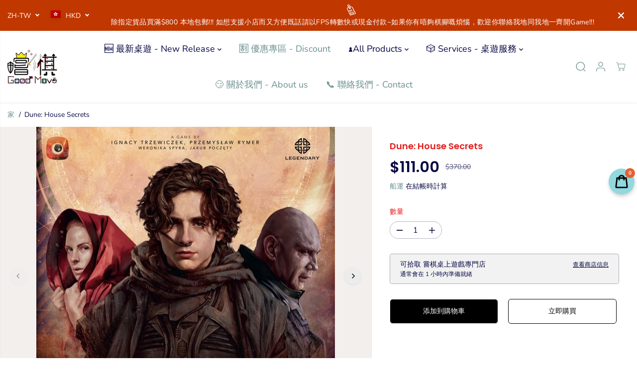

--- FILE ---
content_type: text/javascript
request_url: https://goodmovebg.com/cdn/shop/t/13/assets/search.js?v=160537919200763487701759072148
body_size: 1650
content:
document.addEventListener("DOMContentLoaded",searchTabsInit,!1),document.addEventListener("shopify:section:load",searchTabsInit,!1),document.addEventListener("DOMContentLoaded",speechInit,!1),document.addEventListener("shopify:section:load",speechInit,!1);var $resultsBox=$(".yv-search-result-container"),searchbarresult=$("body").find(".yv-header-searchbar-content");function removeHtmlEntities(str){const htmlEntities={"&":"&amp;","<":"&lt;",">":"&gt;",'"':"&quot;","'":"&apos;"};return str.replace(/([&<>\"'])/g,match=>htmlEntities[match])}function searchTabsInit(){var tabHead=document.getElementsByClassName("yv-tab-result-head");if(tabHead.length>0){var tabContent=document.getElementsByClassName("yv-search-result-list");Array.from(tabHead).forEach(function(btn){btn.addEventListener("click",e=>{e.preventDefault(),Array.from(tabHead).forEach(function(item){item.classList.remove("active")});let searchUrl2=btn.getAttribute("data-resulturl"),searchContainer=document.querySelector(".search-bar-container");if(searchContainer){let allresultLink=searchContainer.querySelector(".search-result-bottom");searchContainer&&allresultLink.setAttribute("href",searchUrl2)}Array.from(tabContent).forEach(function(item){item.classList.remove("active")}),btn.classList.add("active");var _value=btn.getAttribute("data-results");document.getElementById(_value).classList.add("active")})})}}var searchTyping;$(document).ready(function(){$("body").on("click",".search-form",function(e){e.preventDefault(),focusElement=$(".search-form");var _class=$(this).data("search-drawer");$("body").toggleClass(_class),$("input.search-input").trigger("focus"),$("#recent_search_list").html(""),recentSearch(),focusElementsRotation($(".search-bar-container"))}),$(".AjaxSearchResponse").prepend(""),$(".search-close").show(),$("body").on("keydown",".search-input",function(e){clearTimeout(searchTyping),this.value.length===0&&e.which===32&&e.preventDefault()}),$("body").on("keyup",".search-input",function(e){clearTimeout(searchTyping);var _this=$(this);searchResults(_this)}),$(".search-form, #search-form").on("submit",function(e){e.preventDefault();var term="*"+$(this).find('input[name="q"]').val()+"*",linkURL=$(this).attr("action")+"?q="+term+"&options%5Bprefix%5D=last";window.location=linkURL}),$("body").on("click",".yv-search-drawer-close",function(e){e.preventDefault(),$("input.form-control.search-input").val(""),$resultsBox.empty(),$("body").removeClass("addsearch"),stopFocusElementsRotation(),focusElement.trigger("focus")}),$("body").on("click",".yv-search-bar",function(e){$(this).val().length>2&&$(".yv-header-searchbar-content").show()}),$(document).on("focus","button[data-searchbar-cross]",function(e){e.preventDefault(),$(this).hide(),$(".yv-search-bar").val(""),searchbarresult.hide(),searchbarresult.html("")})});function recentSearch(){$("#recent_search_list").html(""),$(".recent-search-list").siblings(".yv-search-result-container").removeClass("no-recent");var recent_Html="",showRecent=!1;setTimeout(function(){var recent_pro=localStorage.getItem("Recent_search"),recent_pro_val=JSON.parse(recent_pro);if($(".recent-search-list").html(""),recent_pro_val==null)$(".recent-search-list").html(""),$(".recent-search-list").siblings(".yv-search-result-container").addClass("no-recent");else{recent_Html=recent_Html.concat('<h6 class="recent-search-title">'+searchRecentTitleText+"</h6>"),recent_Html=recent_Html.concat('<ul class="list-unstyled recent-search-listing">');var Prev_search=recent_pro_val.reverse();$.each(Prev_search,function(index,value){var productUrl="";if(rootUrl.length>1&&(productUrl=rootUrl),index<10){var getV=value;jQuery.ajax({type:"GET",url:productUrl+"/products/"+value+".json",success:function(response){showRecent=!0;let product=response.product,imgSrc=noProductImage,productTitle=$("<div>"+product.title+"</div>").text();product.image&&(imgSrc=`<img src="${product.image.src}&width=100" alt="${removeHtmlEntities(productTitle)}">`),recent_Html+=`<li><a class="focus-inside" href="${productUrl}/products/${product.handle}">
                      ${imgSrc}<span>${truncate(removeHtmlEntities(productTitle),2)}</span></a></li>`},error:function(error){console.log("Error: "+error)}})}}),$(document).ajaxStop(function(){recent_Html=recent_Html.concat("</ul>"),showRecent&&($("#recent_search_list").html(recent_Html),focusElementsRotation($(".search-bar-container")))})}},500)}function searchResults(inputField){var section_id="",_drawer=$("[data-search-drawer]").data("search-drawer"),_searchContainer=$("body").find(".search-bar-container"),retrievedSearch=localStorage.getItem("Recent_search"),retrievedSearch_v=JSON.parse(retrievedSearch);if(retrievedSearch_v==null)var retrievedSearch_v=[];var $form=inputField.closest("form");searchTyping=setTimeout(function(){$resultsBox.html(preLoadLoadGif);var term=$form.find('input[name="q"]').val(),resultType="product";searchPageResults&&(resultType+=",page"),searchArticleResults&&(resultType+=",article"),searchCollectionResults&&(resultType+=",collection"),searchSuggestions&&(resultType+=",query"),inputField.hasClass("yv-search-bar")?(searchbarresult.show(),searchbarresult.html(preLoadLoadGif),section_id="predictive-search-lite"):section_id="predictive-search",term!=inputField.data("oldval")?(inputField.hasClass("yv-search-bar")&&$("button[data-searchbar-cross]").show(),fetch(searchUrl+"/suggest?section_id="+section_id+"&q="+term+"&resources[type]="+resultType+"&resources[options][fields]=author,tag,title,product_type,variants.title,vendor,variants.sku").then(response=>response.text()).then(resultHtml=>{let results=new DOMParser().parseFromString(resultHtml,"text/html").querySelector("#shopify-section-"+section_id);inputField.hasClass("yv-search-bar")?results&&searchbarresult.html(results.innerHTML):(_searchContainer.find("[data-search-suggestions]").length>0&&(results&&results.querySelector("[data-search-suggestions]")?(_searchContainer.find("[data-search-suggestions]").html(results.querySelector("[data-search-suggestions]").innerHTML),results.querySelector("[data-search-suggestions]").innerHTML=""):_searchContainer.find("[data-search-suggestions]").html("")),results?($resultsBox.html(results.innerHTML),searchTabsInit(),recentProductHandle&&retrievedSearch_v.includes(recentProductHandle)===!1&&retrievedSearch_v.push(recentProductHandle),localStorage.setItem("Recent_search",JSON.stringify(retrievedSearch_v))):$resultsBox.empty(),focusElementsRotation($(".search-bar-container")))})):term.length<=2&&($resultsBox.empty(),searchbarresult.empty(),$("button[data-searchbar-cross]").hide(),searchbarresult.css("display","none"),focusElementsRotation($(".search-bar-container")))},1e3)}function speechInit(){let searchBySpeechs=document.querySelectorAll("[data-speech-search]");Array.from(searchBySpeechs).forEach(function(searchBySpeech){initSpeectRecognition(searchBySpeech)})}function initSpeectRecognition(searchSpeech){let speechRecognition=null,listening=!1,searchInput=null;const userAgent=window.navigator.userAgent.toLowerCase();"webkitSpeechRecognition"in window&&userAgent.indexOf("chrome")>-1&&window.chrome&&userAgent.indexOf("edg/")===-1&&(searchSpeech.classList.remove("hidden"),speechRecognition=new window.webkitSpeechRecognition,speechRecognition.continuous=!1,speechRecognition.interimResults=!1,searchInput=searchSpeech.closest("form").querySelector("[data-search-input]"),speechRecognition.addEventListener("result",debounce(evt=>{if(evt.results){const term=evt.results[0][0].transcript;searchInput.value=term,searchInput.focus(),searchInput.dispatchEvent(new Event("input")),searchResults($(searchInput))}},300)),speechRecognition.addEventListener("audiostart",()=>{listening=!0,searchSpeech.classList.add("active")}),speechRecognition.addEventListener("audioend",()=>{listening=!1,searchSpeech.classList.remove("active")}),searchSpeech.addEventListener("click",function(evt){evt.preventDefault(),listening?(speechRecognition.stop(),listening=!1):(speechRecognition.start(),listening=!0)}),searchSpeech.addEventListener("keydown",evt=>{(evt.code==="Space"||evt.code==="Enter")&&(evt.preventDefault(),listening?speechRecognition.stop():speechRecognition.start())}))}
//# sourceMappingURL=/cdn/shop/t/13/assets/search.js.map?v=160537919200763487701759072148


--- FILE ---
content_type: text/javascript
request_url: https://public.zoorix.com/onsite-widget/v5/gzip/12/js/12.js.gz
body_size: 78972
content:
(function(){var t={9669:function(t,e,r){t.exports=r(1609)},5448:function(t,e,r){"use strict";var o=r(4867),i=r(6026),n=r(5327),a=r(4097),s=r(4109),c=r(7985),d=r(5061);t.exports=function(t){return new Promise((function(e,l){var u=t.data,p=t.headers;o.isFormData(u)&&delete p["Content-Type"];var h=new XMLHttpRequest;if(t.auth){var f=t.auth.username||"",m=t.auth.password||"";p.Authorization="Basic "+btoa(f+":"+m)}var x=a(t.baseURL,t.url);if(h.open(t.method.toUpperCase(),n(x,t.params,t.paramsSerializer),!0),h.timeout=t.timeout,h.onreadystatechange=function(){if(h&&4===h.readyState&&(0!==h.status||h.responseURL&&0===h.responseURL.indexOf("file:"))){var r="getAllResponseHeaders"in h?s(h.getAllResponseHeaders()):null,o=t.responseType&&"text"!==t.responseType?h.response:h.responseText,n={data:o,status:h.status,statusText:h.statusText,headers:r,config:t,request:h};i(e,l,n),h=null}},h.onabort=function(){h&&(l(d("Request aborted",t,"ECONNABORTED",h)),h=null)},h.onerror=function(){l(d("Network Error",t,null,h)),h=null},h.ontimeout=function(){var e="timeout of "+t.timeout+"ms exceeded";t.timeoutErrorMessage&&(e=t.timeoutErrorMessage),l(d(e,t,"ECONNABORTED",h)),h=null},o.isStandardBrowserEnv()){var g=r(4372),v=(t.withCredentials||c(x))&&t.xsrfCookieName?g.read(t.xsrfCookieName):void 0;v&&(p[t.xsrfHeaderName]=v)}if("setRequestHeader"in h&&o.forEach(p,(function(t,e){"undefined"===typeof u&&"content-type"===e.toLowerCase()?delete p[e]:h.setRequestHeader(e,t)})),o.isUndefined(t.withCredentials)||(h.withCredentials=!!t.withCredentials),t.responseType)try{h.responseType=t.responseType}catch(_){if("json"!==t.responseType)throw _}"function"===typeof t.onDownloadProgress&&h.addEventListener("progress",t.onDownloadProgress),"function"===typeof t.onUploadProgress&&h.upload&&h.upload.addEventListener("progress",t.onUploadProgress),t.cancelToken&&t.cancelToken.promise.then((function(t){h&&(h.abort(),l(t),h=null)})),void 0===u&&(u=null),h.send(u)}))}},1609:function(t,e,r){"use strict";var o=r(4867),i=r(1849),n=r(321),a=r(7185),s=r(5655);function c(t){var e=new n(t),r=i(n.prototype.request,e);return o.extend(r,n.prototype,e),o.extend(r,e),r}var d=c(s);d.Axios=n,d.create=function(t){return c(a(d.defaults,t))},d.Cancel=r(5263),d.CancelToken=r(4972),d.isCancel=r(6502),d.all=function(t){return Promise.all(t)},d.spread=r(8713),t.exports=d,t.exports["default"]=d},5263:function(t){"use strict";function e(t){this.message=t}e.prototype.toString=function(){return"Cancel"+(this.message?": "+this.message:"")},e.prototype.__CANCEL__=!0,t.exports=e},4972:function(t,e,r){"use strict";var o=r(5263);function i(t){if("function"!==typeof t)throw new TypeError("executor must be a function.");var e;this.promise=new Promise((function(t){e=t}));var r=this;t((function(t){r.reason||(r.reason=new o(t),e(r.reason))}))}i.prototype.throwIfRequested=function(){if(this.reason)throw this.reason},i.source=function(){var t,e=new i((function(e){t=e}));return{token:e,cancel:t}},t.exports=i},6502:function(t){"use strict";t.exports=function(t){return!(!t||!t.__CANCEL__)}},321:function(t,e,r){"use strict";var o=r(4867),i=r(5327),n=r(782),a=r(3572),s=r(7185);function c(t){this.defaults=t,this.interceptors={request:new n,response:new n}}c.prototype.request=function(t){"string"===typeof t?(t=arguments[1]||{},t.url=arguments[0]):t=t||{},t=s(this.defaults,t),t.method?t.method=t.method.toLowerCase():this.defaults.method?t.method=this.defaults.method.toLowerCase():t.method="get";var e=[a,void 0],r=Promise.resolve(t);this.interceptors.request.forEach((function(t){e.unshift(t.fulfilled,t.rejected)})),this.interceptors.response.forEach((function(t){e.push(t.fulfilled,t.rejected)}));while(e.length)r=r.then(e.shift(),e.shift());return r},c.prototype.getUri=function(t){return t=s(this.defaults,t),i(t.url,t.params,t.paramsSerializer).replace(/^\?/,"")},o.forEach(["delete","get","head","options"],(function(t){c.prototype[t]=function(e,r){return this.request(o.merge(r||{},{method:t,url:e}))}})),o.forEach(["post","put","patch"],(function(t){c.prototype[t]=function(e,r,i){return this.request(o.merge(i||{},{method:t,url:e,data:r}))}})),t.exports=c},782:function(t,e,r){"use strict";var o=r(4867);function i(){this.handlers=[]}i.prototype.use=function(t,e){return this.handlers.push({fulfilled:t,rejected:e}),this.handlers.length-1},i.prototype.eject=function(t){this.handlers[t]&&(this.handlers[t]=null)},i.prototype.forEach=function(t){o.forEach(this.handlers,(function(e){null!==e&&t(e)}))},t.exports=i},4097:function(t,e,r){"use strict";var o=r(1793),i=r(7303);t.exports=function(t,e){return t&&!o(e)?i(t,e):e}},5061:function(t,e,r){"use strict";var o=r(481);t.exports=function(t,e,r,i,n){var a=new Error(t);return o(a,e,r,i,n)}},3572:function(t,e,r){"use strict";var o=r(4867),i=r(8527),n=r(6502),a=r(5655);function s(t){t.cancelToken&&t.cancelToken.throwIfRequested()}t.exports=function(t){s(t),t.headers=t.headers||{},t.data=i(t.data,t.headers,t.transformRequest),t.headers=o.merge(t.headers.common||{},t.headers[t.method]||{},t.headers),o.forEach(["delete","get","head","post","put","patch","common"],(function(e){delete t.headers[e]}));var e=t.adapter||a.adapter;return e(t).then((function(e){return s(t),e.data=i(e.data,e.headers,t.transformResponse),e}),(function(e){return n(e)||(s(t),e&&e.response&&(e.response.data=i(e.response.data,e.response.headers,t.transformResponse))),Promise.reject(e)}))}},481:function(t){"use strict";t.exports=function(t,e,r,o,i){return t.config=e,r&&(t.code=r),t.request=o,t.response=i,t.isAxiosError=!0,t.toJSON=function(){return{message:this.message,name:this.name,description:this.description,number:this.number,fileName:this.fileName,lineNumber:this.lineNumber,columnNumber:this.columnNumber,stack:this.stack,config:this.config,code:this.code}},t}},7185:function(t,e,r){"use strict";var o=r(4867);t.exports=function(t,e){e=e||{};var r={},i=["url","method","params","data"],n=["headers","auth","proxy"],a=["baseURL","url","transformRequest","transformResponse","paramsSerializer","timeout","withCredentials","adapter","responseType","xsrfCookieName","xsrfHeaderName","onUploadProgress","onDownloadProgress","maxContentLength","validateStatus","maxRedirects","httpAgent","httpsAgent","cancelToken","socketPath"];o.forEach(i,(function(t){"undefined"!==typeof e[t]&&(r[t]=e[t])})),o.forEach(n,(function(i){o.isObject(e[i])?r[i]=o.deepMerge(t[i],e[i]):"undefined"!==typeof e[i]?r[i]=e[i]:o.isObject(t[i])?r[i]=o.deepMerge(t[i]):"undefined"!==typeof t[i]&&(r[i]=t[i])})),o.forEach(a,(function(o){"undefined"!==typeof e[o]?r[o]=e[o]:"undefined"!==typeof t[o]&&(r[o]=t[o])}));var s=i.concat(n).concat(a),c=Object.keys(e).filter((function(t){return-1===s.indexOf(t)}));return o.forEach(c,(function(o){"undefined"!==typeof e[o]?r[o]=e[o]:"undefined"!==typeof t[o]&&(r[o]=t[o])})),r}},6026:function(t,e,r){"use strict";var o=r(5061);t.exports=function(t,e,r){var i=r.config.validateStatus;!i||i(r.status)?t(r):e(o("Request failed with status code "+r.status,r.config,null,r.request,r))}},8527:function(t,e,r){"use strict";var o=r(4867);t.exports=function(t,e,r){return o.forEach(r,(function(r){t=r(t,e)})),t}},5655:function(t,e,r){"use strict";var o=r(4867),i=r(6016),n={"Content-Type":"application/x-www-form-urlencoded"};function a(t,e){!o.isUndefined(t)&&o.isUndefined(t["Content-Type"])&&(t["Content-Type"]=e)}function s(){var t;return("undefined"!==typeof XMLHttpRequest||"undefined"!==typeof process&&"[object process]"===Object.prototype.toString.call(process))&&(t=r(5448)),t}var c={adapter:s(),transformRequest:[function(t,e){return i(e,"Accept"),i(e,"Content-Type"),o.isFormData(t)||o.isArrayBuffer(t)||o.isBuffer(t)||o.isStream(t)||o.isFile(t)||o.isBlob(t)?t:o.isArrayBufferView(t)?t.buffer:o.isURLSearchParams(t)?(a(e,"application/x-www-form-urlencoded;charset=utf-8"),t.toString()):o.isObject(t)?(a(e,"application/json;charset=utf-8"),JSON.stringify(t)):t}],transformResponse:[function(t){if("string"===typeof t)try{t=JSON.parse(t)}catch(e){}return t}],timeout:0,xsrfCookieName:"XSRF-TOKEN",xsrfHeaderName:"X-XSRF-TOKEN",maxContentLength:-1,validateStatus:function(t){return t>=200&&t<300},headers:{common:{Accept:"application/json, text/plain, */*"}}};o.forEach(["delete","get","head"],(function(t){c.headers[t]={}})),o.forEach(["post","put","patch"],(function(t){c.headers[t]=o.merge(n)})),t.exports=c},1849:function(t){"use strict";t.exports=function(t,e){return function(){for(var r=new Array(arguments.length),o=0;o<r.length;o++)r[o]=arguments[o];return t.apply(e,r)}}},5327:function(t,e,r){"use strict";var o=r(4867);function i(t){return encodeURIComponent(t).replace(/%40/gi,"@").replace(/%3A/gi,":").replace(/%24/g,"$").replace(/%2C/gi,",").replace(/%20/g,"+").replace(/%5B/gi,"[").replace(/%5D/gi,"]")}t.exports=function(t,e,r){if(!e)return t;var n;if(r)n=r(e);else if(o.isURLSearchParams(e))n=e.toString();else{var a=[];o.forEach(e,(function(t,e){null!==t&&"undefined"!==typeof t&&(o.isArray(t)?e+="[]":t=[t],o.forEach(t,(function(t){o.isDate(t)?t=t.toISOString():o.isObject(t)&&(t=JSON.stringify(t)),a.push(i(e)+"="+i(t))})))})),n=a.join("&")}if(n){var s=t.indexOf("#");-1!==s&&(t=t.slice(0,s)),t+=(-1===t.indexOf("?")?"?":"&")+n}return t}},7303:function(t){"use strict";t.exports=function(t,e){return e?t.replace(/\/+$/,"")+"/"+e.replace(/^\/+/,""):t}},4372:function(t,e,r){"use strict";var o=r(4867);t.exports=o.isStandardBrowserEnv()?function(){return{write:function(t,e,r,i,n,a){var s=[];s.push(t+"="+encodeURIComponent(e)),o.isNumber(r)&&s.push("expires="+new Date(r).toGMTString()),o.isString(i)&&s.push("path="+i),o.isString(n)&&s.push("domain="+n),!0===a&&s.push("secure"),document.cookie=s.join("; ")},read:function(t){var e=document.cookie.match(new RegExp("(^|;\\s*)("+t+")=([^;]*)"));return e?decodeURIComponent(e[3]):null},remove:function(t){this.write(t,"",Date.now()-864e5)}}}():function(){return{write:function(){},read:function(){return null},remove:function(){}}}()},1793:function(t){"use strict";t.exports=function(t){return/^([a-z][a-z\d\+\-\.]*:)?\/\//i.test(t)}},7985:function(t,e,r){"use strict";var o=r(4867);t.exports=o.isStandardBrowserEnv()?function(){var t,e=/(msie|trident)/i.test(navigator.userAgent),r=document.createElement("a");function i(t){var o=t;return e&&(r.setAttribute("href",o),o=r.href),r.setAttribute("href",o),{href:r.href,protocol:r.protocol?r.protocol.replace(/:$/,""):"",host:r.host,search:r.search?r.search.replace(/^\?/,""):"",hash:r.hash?r.hash.replace(/^#/,""):"",hostname:r.hostname,port:r.port,pathname:"/"===r.pathname.charAt(0)?r.pathname:"/"+r.pathname}}return t=i(window.location.href),function(e){var r=o.isString(e)?i(e):e;return r.protocol===t.protocol&&r.host===t.host}}():function(){return function(){return!0}}()},6016:function(t,e,r){"use strict";var o=r(4867);t.exports=function(t,e){o.forEach(t,(function(r,o){o!==e&&o.toUpperCase()===e.toUpperCase()&&(t[e]=r,delete t[o])}))}},4109:function(t,e,r){"use strict";var o=r(4867),i=["age","authorization","content-length","content-type","etag","expires","from","host","if-modified-since","if-unmodified-since","last-modified","location","max-forwards","proxy-authorization","referer","retry-after","user-agent"];t.exports=function(t){var e,r,n,a={};return t?(o.forEach(t.split("\n"),(function(t){if(n=t.indexOf(":"),e=o.trim(t.substr(0,n)).toLowerCase(),r=o.trim(t.substr(n+1)),e){if(a[e]&&i.indexOf(e)>=0)return;a[e]="set-cookie"===e?(a[e]?a[e]:[]).concat([r]):a[e]?a[e]+", "+r:r}})),a):a}},8713:function(t){"use strict";t.exports=function(t){return function(e){return t.apply(null,e)}}},4867:function(t,e,r){"use strict";var o=r(1849),i=Object.prototype.toString;function n(t){return"[object Array]"===i.call(t)}function a(t){return"undefined"===typeof t}function s(t){return null!==t&&!a(t)&&null!==t.constructor&&!a(t.constructor)&&"function"===typeof t.constructor.isBuffer&&t.constructor.isBuffer(t)}function c(t){return"[object ArrayBuffer]"===i.call(t)}function d(t){return"undefined"!==typeof FormData&&t instanceof FormData}function l(t){var e;return e="undefined"!==typeof ArrayBuffer&&ArrayBuffer.isView?ArrayBuffer.isView(t):t&&t.buffer&&t.buffer instanceof ArrayBuffer,e}function u(t){return"string"===typeof t}function p(t){return"number"===typeof t}function h(t){return null!==t&&"object"===typeof t}function f(t){return"[object Date]"===i.call(t)}function m(t){return"[object File]"===i.call(t)}function x(t){return"[object Blob]"===i.call(t)}function g(t){return"[object Function]"===i.call(t)}function v(t){return h(t)&&g(t.pipe)}function _(t){return"undefined"!==typeof URLSearchParams&&t instanceof URLSearchParams}function w(t){return t.replace(/^\s*/,"").replace(/\s*$/,"")}function y(){return("undefined"===typeof navigator||"ReactNative"!==navigator.product&&"NativeScript"!==navigator.product&&"NS"!==navigator.product)&&("undefined"!==typeof window&&"undefined"!==typeof document)}function b(t,e){if(null!==t&&"undefined"!==typeof t)if("object"!==typeof t&&(t=[t]),n(t))for(var r=0,o=t.length;r<o;r++)e.call(null,t[r],r,t);else for(var i in t)Object.prototype.hasOwnProperty.call(t,i)&&e.call(null,t[i],i,t)}function C(){var t={};function e(e,r){"object"===typeof t[r]&&"object"===typeof e?t[r]=C(t[r],e):t[r]=e}for(var r=0,o=arguments.length;r<o;r++)b(arguments[r],e);return t}function z(){var t={};function e(e,r){"object"===typeof t[r]&&"object"===typeof e?t[r]=z(t[r],e):t[r]="object"===typeof e?z({},e):e}for(var r=0,o=arguments.length;r<o;r++)b(arguments[r],e);return t}function k(t,e,r){return b(e,(function(e,i){t[i]=r&&"function"===typeof e?o(e,r):e})),t}t.exports={isArray:n,isArrayBuffer:c,isBuffer:s,isFormData:d,isArrayBufferView:l,isString:u,isNumber:p,isObject:h,isUndefined:a,isDate:f,isFile:m,isBlob:x,isFunction:g,isStream:v,isURLSearchParams:_,isStandardBrowserEnv:y,forEach:b,merge:C,deepMerge:z,extend:k,trim:w}},2631:function(t,e,r){"use strict";r.r(e);var o=r(8081),i=r.n(o),n=r(3645),a=r.n(n),s=a()(i());s.push([t.id,".zrx-cart-mask{position:fixed;z-index:99998;top:0;left:0;width:100%;height:100%;background-color:rgba(0,0,0,.4);display:block!important}.zrx-cart-mask.closed{display:none}.zrx-cart-wrapper{width:515px;height:100%;-webkit-box-sizing:border-box;box-sizing:border-box;-webkit-transition-property:all;transition-property:all;-webkit-transition-duration:.5s;transition-duration:.5s;-webkit-transition-timing-function:ease;transition-timing-function:ease;display:block;top:0;right:1px;position:fixed;background-color:#fff;z-index:99998;border:1px solid #e8e9eb}@media (max-width:720px){.zrx-cart-wrapper.closed{right:-720px}}@media (max-width:515px){.zrx-cart-wrapper{width:100%}}.zrx-cart-wrapper.closed{-webkit-transition:1s;transition:1s;right:-515px}.zrx-cart-close-button{height:15px;width:15px;cursor:pointer;z-index:100;margin:15px;position:absolute;left:0;top:0}.zrx-cart-close-button.zrx-no-discount{right:0;left:inherit}.zrx-cart-close-button:hover{opacity:.6}.fade-enter-active,.fade-leave-active{-webkit-transition:opacity .5s;transition:opacity .5s}.fade-enter,.fade-leave-to{opacity:0}.zrx-cart-header{display:-webkit-box;display:-ms-flexbox;display:flex;-webkit-box-align:center;-ms-flex-align:center;align-items:center;-webkit-box-pack:justify;-ms-flex-pack:justify;justify-content:space-between;padding:30px}.zrx-cart-content{margin-top:20px;height:calc(100% - 140px);position:relative}.zrx-cart-promo-wrapper{height:65px;background-color:#fff;display:contents}.zrx-cart-promo{padding:5px 40px;color:#000;line-height:1.4;font-size:15px;text-align:center;border-color:#c3dfee;min-height:20px}.zrx-cart-title{font-size:22px;font-weight:500;letter-spacing:.03em;color:#000;margin:20px}.zrx-cart-top.zrx-no-discount{border-bottom:1px solid #eee}.zrx-cart-item{-webkit-box-align:center;-ms-flex-align:center;align-items:center;display:-webkit-box;display:-ms-flexbox;display:flex;padding:0 0 0 0;min-height:80px;position:relative}.zrx-cart-item.zrx-order-note{min-height:inherit;margin-top:20px}@media (max-width:720px){.zrx-cart-item{min-height:65px}}.zrx-cart-item-image-placeholder{position:relative;width:100%;max-width:95px}.zrx-cart-item-image-placeholder.zrx-hide{display:none!important}.zrx-cart-item-title{font-size:1em;overflow:hidden;text-overflow:ellipsis;display:-webkit-box;-webkit-line-clamp:2;-webkit-box-orient:vertical;color:#1d1d1d;max-width:35%}.zrx-cart-product-details.zrx-quantity-toggle{padding:0}.zrx-cart-item-quantity{-ms-flex-preferred-size:20%;flex-basis:20%;-ms-flex-negative:0;flex-shrink:0;margin-left:1rem;text-align:right;font-size:.875em}.zrx-cart-dismiss{margin-top:.75rem;cursor:pointer}.zrx-cart-dismiss-button{font-size:.875em;width:-webkit-fit-content;width:-moz-fit-content;width:fit-content;margin:0 auto;color:#69727b;padding-bottom:1px;border-bottom:1px solid currentColor}.zrx-free-gift-bar{width:85%;margin:0 auto;background-color:#eee;height:8px}.zrx-free-gift-progress-bar{display:block;width:0;background-color:var(--zoorixCartDrawerPromoBarColor);height:8px}.zrx-cart-unlock-discount,.zrx-cart-unlock-free-shipping{color:var(--zoorixCartDrawerLeftToSpend);font-weight:500}.zrx-cart-gift-promo{text-align:center;margin-bottom:7px;font-size:16px}.zrx-cart-gift-call-to-action{text-align:center;margin-top:7px;font-size:16px;margin-bottom:30px}.zrx-cart-items{overflow-y:scroll;margin:7px 0 0 30px;padding-right:20px;height:calc(100% - 85px);background-color:#fff}@media (max-width:720px){.zrx-cart-items{margin:5px 0 0 15px}}.zrx-cart-items.zrx-has-slider{height:calc(100% - 300px)}.zrx-cart-items.zrx-has-slider.zrx-cart-has-note{height:calc(100% - 322px)}.zrx-cart-items.zrx-has-payment-icons{height:calc(100% - 130px)}.zrx-cart-items.zrx-has-slider.zrx-has-payment-icons{height:calc(100% - 320px)}.zrx-cart-items.zrx-has-slider.zrx-has-payment-icons.zrx-cart-has-note{height:calc(100% - 342px)}.zrx-cart-items.zrx-cart-has-tc{height:calc(100% - 160px)}.zrx-cart-items.zrx-has-slider.zrx-cart-has-tc{height:calc(100% - 365px)}.zrx-cart-items.zrx-has-slider.zrx-cart-has-tc.zrx-has-payment-icons{height:calc(100% - 377px)}.zrx-cart-items.zrx-has-slider.zrx-cart-has-tc.zrx-cart-has-note{height:calc(100% - 360px)}.zrx-cart-items.zrx-has-slider.zrx-cart-has-tc.zrx-cart-has-note.zrx-has-payment-icons{height:calc(100% - 382px)}.zrx-cart-items.zrx-has-slider.zrx-cart-has-tc.zrx-cart-has-note.zrx-has-payment-icons.zrx-cart-has-continnue-shopping{height:calc(100% - 411px)}.zrx-cart-items.zrx-cart-has-continnue-shopping{height:calc(100% - 115px)}.zrx-cart-items.zrx-has-slider.zrx-cart-has-continnue-shopping{height:calc(100% - 330px)}.zrx-cart-items.zrx-has-slider.zrx-cart-has-note.zrx-cart-has-continnue-shopping{height:calc(100% - 361px)}.zrx-cart-items.zrx-cart-has-note.zrx-cart-has-continnue-shopping{height:calc(100% - 157px)}.zrx-cart-items.zrx-has-payment-icons.zrx-cart-has-note.zrx-cart-has-tc.zrx-cart-has-continnue-shopping{height:calc(100% - 213px)}.zrx-cart-item-description{color:#69727b;padding-right:10px;width:100%}.zrx-cart-item-image-wrapper{-ms-flex-preferred-size:18%;flex-basis:18%;-ms-flex-negative:0;flex-shrink:0;margin-right:1rem;cursor:pointer}.zrx-cart-item-image{display:block;max-width:100%;max-height:67px}.zrx-cart-center{-ms-flex-item-align:center;align-self:center}.zrx-cart-product-details{font-size:.875em;padding:.3125em 0 0;margin:0}.zrx-cart-product-details-item{cursor:pointer;line-height:1.5;list-style:none;margin-bottom:.15em;overflow:hidden;text-overflow:ellipsis;display:-webkit-box;-webkit-line-clamp:3;-webkit-box-orient:vertical;max-width:55%}@media (max-width:720px){.zrx-cart-product-details-item{max-width:46%}}.zrx-cart-product-details-item.zrx-product-title{font-weight:600}.zrx-cart-item-description-inner{position:relative}.zrx-cart-price{-ms-flex-preferred-size:20%;flex-basis:20%;-ms-flex-negative:0;flex-shrink:0;text-align:right;font-size:14px;position:absolute;right:0;top:50%;-webkit-transform:translateY(-50%);transform:translateY(-50%);color:#000}@media (max-width:720px){.zrx-cart-price{font-size:13px}}.zrx-cart-quantity{position:absolute;right:36%;-webkit-transform:translate(65%,-50%);transform:translate(65%,-50%);top:50%;min-width:55px;color:#000;border:1px solid #eee!important}@media (max-width:720px){.zrx-cart-quantity{right:41%}}.zrx-cart-quantity .zrx-cart-item-qty{font-size:13px;padding:4px}.zrx-cart-item-qty{border-right:1px solid #eee;margin:0 4px;border-left:1px solid #eee}.zrx-cart-minus,.zrx-cart-plus{cursor:pointer;height:25px;width:12px;display:-webkit-box;display:-ms-flexbox;display:flex;-webkit-box-align:center;-ms-flex-align:center;align-items:center}.zrx-cart-quantity span:first-child{font-size:8px;width:12px;padding-left:2px}.zrx-cart-quantity span:nth-child(3){font-size:12px}.zrx-cart-quantity-inner{display:-webkit-box;display:-ms-flexbox;display:flex;-webkit-box-align:center;-ms-flex-align:center;align-items:center}.zrx-seperator{border-top:1px solid #eee}.zrx-seperator.zrx-dark{border-top:1px solid #ccc}.zrx-cart-checkout-wrapper{padding:10px 15px 20px 15px;background-color:#fff;border-bottom:1px solid #ccc}.zrx-cart-checkout-wrapper.zrx-cart-payment-icons{padding:10px 15px 5px 15px}.zrx-cart-checkout-wrapper.zrx-cart-continue-shopping{padding:10px 15px 9px 15px}.zrx-cart-total-wrapper{display:-webkit-box;display:-ms-flexbox;display:flex;-webkit-box-pack:justify;-ms-flex-pack:justify;justify-content:space-between;margin-bottom:10px}.zrx-cart-total-text{-webkit-box-pack:right;-ms-flex-pack:right;justify-content:right}.zrx-cart-total-price{-webkit-box-pack:left;-ms-flex-pack:left;justify-content:left}.zrx-cart-btn{outline:none;border-radius:2px;letter-spacing:1px;text-transform:uppercase;border:2px solid;border-color:transparent;padding:20px 10px 20px;color:#fff;font-weight:800;cursor:pointer;width:100%;margin:5px}.zrx-cart-checkout-btn{background-color:var(--zoorixCartDrawerCheckoutColor);border-color:var(--zoorixCartDrawerCheckoutColor);min-width:55%}.zrx-cart-view-cart-btn{background-color:var(--zoorixCartDrawerViewCartButtonColor);border-color:var(--zoorixCartDrawerViewCartButtonColor)}.zrx-cart-btn-wrapper{display:-webkit-box;display:-ms-flexbox;display:flex}.zrx-cart-slider{padding:0 30px 0 30px}.zrx-cart-slider .zrx-slider-add-to-cart-button{max-height:25px}.zrx-cart-footer-wrapper{position:absolute;border-top:1px solid #eee;width:100%;bottom:0;background-color:#f7f7f7}.zrx-cart-slider .zrx-powered-by-menu{display:none}.zrx-cart-slider .zrx-slider-product-image-div{background-color:#fff}.zrx-cart-slider .zrx-slider-product-image-div-warpper{max-width:125px}.zrx-cart-slider .zrx-slider-carousel-wrapper{text-align:center;padding:13px 0 0 0}.zrx-cart-empty{text-align:center;margin-top:30px;position:relative;height:calc(100% - 50px)}.zrx-cart-disounted-price{text-decoration:line-through!important;margin-right:3px;float:left}.zrx-cart-carousel{min-height:150px}.zrx-cart-carousel.with-slider-button{min-height:195px}@media (max-width:720px){.zrx-cart-carousel.with-slider-button{min-height:176px}}.zrx-cart-order-note{outline:none;height:50px;border:1px solid rgba(0,0,0,.1);color:rgba(0,0,0,.7);width:100%;padding:15px;min-height:80px}.zrx-cart-order-note-wrapper{width:100%}.zrx-cart-order-note-toggle{font-size:17px;margin-bottom:7px;font-weight:500;line-height:1.25em;color:rgba(0,0,0,.5);text-decoration:underline;cursor:pointer}.zrx-cart-item.zrx-tb-box-cart-item{padding-top:5px}.zrx-cart-empty-offer{margin-left:10px;margin-right:10px;height:calc(100% - 185px);overflow-y:scroll}.zrx-cart-item-close-btn{height:10px;width:10px;cursor:pointer;z-index:100;position:absolute;right:0;left:auto;top:0}.zrx-cart-item-close-btn:hover{opacity:.6}.zrx-cart-drawer-icon-close{position:absolute}.zrx-cart-item-close-btn polygon{fill:#868686}.zrx-cart-continue-wrapper{text-align:center;margin-top:2px}.zrx-cart-continue-text{text-align:center;color:rgba(0,0,0,.5);-webkit-transition:color .2s;transition:color .2s;cursor:pointer;font-size:14px}.zrx-cart-continue-text:hover{color:rgba(0,0,0,.8)}.zrx-cart-payment-icons-wrapper{display:-webkit-box;display:-ms-flexbox;display:flex;-webkit-box-pack:center;-ms-flex-pack:center;justify-content:center;margin-top:10px;margin-bottom:4px}.zrx-cart-payment-icon{margin-right:3px}.zrx-cart-terms-and-conditions{display:-webkit-box;display:-ms-flexbox;display:flex;-webkit-box-align:center;-ms-flex-align:center;align-items:center;-webkit-box-pack:center;-ms-flex-pack:center;justify-content:center;margin-top:4px}.zrx-cart-terms-and-conditions-text{font-size:14px;cursor:pointer;margin-left:10px;line-height:1em}.zrx-cart-item.zrx-cart-free-text-container{padding:10px;text-align:center}.zrx-cart-empty-text{margin-bottom:20px}.zrx-cart-product-details-prop{line-height:1.5;list-style:none;margin-bottom:.15em;overflow:hidden;text-overflow:ellipsis;display:-webkit-box;-webkit-line-clamp:3;-webkit-box-orient:vertical;max-width:55%}",""]),e["default"]=s},109:function(t,e,r){"use strict";r.r(e);var o=r(8081),i=r.n(o),n=r(3645),a=r.n(n),s=a()(i());s.push([t.id,"@media (max-width:720px){.zrx-cart-toggle{-webkit-box-pack:center;-ms-flex-pack:center;justify-content:center}}.zrx-cart-toggle input{border:0;border-top:1px solid #ddd;border-bottom:1px solid #ddd;width:1rem;text-align:center;padding:0 .5rem;margin:0}.zrx-cart-toggle button{border:1px solid #ddd;padding:.25rem;color:#888;font-size:.7rem;cursor:pointer;outline:none}.zrx-cart-toggle button:hover{background:#e8e8e8}.zrx-cart-toggle{margin-top:10px;display:-webkit-box;display:-ms-flexbox;display:flex;position:fixed;top:50%;-webkit-transform:translateY(-50%)!important;transform:translateY(-50%)!important;right:0;width:52px;height:52px;background-color:var(--zoorixCartDrawerFloatingIconBgColor);color:#000;margin:5px;padding:6px;border-radius:50%;-webkit-box-shadow:1px 4px 10px rgba(0,0,0,.12),0 4px 4px rgba(0,0,0,.08);box-shadow:1px 4px 10px rgba(0,0,0,.12),0 4px 4px rgba(0,0,0,.08);-webkit-box-pack:center;-ms-flex-pack:center;justify-content:center;cursor:pointer;z-index:9998}.zrx-cart-toggle-icon-wrapper,.zrx-cart-toggle-icon-wrapper svg{display:-webkit-box;display:-ms-flexbox;display:flex;-ms-flex-item-align:center;align-self:center}.zrx-cart-toggle-icon-wrapper svg{width:28px;height:28px;fill:var(--zoorixCartDrawerFloatingIconColor)}.zrx-cart-toglle-badge{position:absolute;top:-1px;right:-1px;display:-webkit-inline-box;display:-ms-inline-flexbox;display:inline-flex;-webkit-box-pack:center;-ms-flex-pack:center;justify-content:center;-webkit-box-align:center;-ms-flex-align:center;align-items:center;width:20px;height:20px;background-color:#e75f33;border-radius:50%;font-size:10px;font-weight:600;color:#fff}",""]),e["default"]=s},9329:function(t,e,r){"use strict";r.r(e);var o=r(8081),i=r.n(o),n=r(3645),a=r.n(n),s=a()(i());s.push([t.id,".zrx-slider-carousel-wrapper{width:100%;margin-top:5px;position:relative;direction:ltr}.zrx-slider-navigation-holder{width:0;display:-webkit-box;display:-ms-flexbox;display:flex;-webkit-box-pack:center;-ms-flex-pack:center;justify-content:center;-ms-flex-line-pack:center;align-content:center;-webkit-box-orient:horizontal;-webkit-box-direction:normal;-ms-flex-direction:row;flex-direction:row}.zrx-slider-navigation-button{-ms-flex-item-align:center;align-self:center;cursor:pointer;height:36px;width:36px;border-radius:36px;background:#fff;opacity:1;border:1px solid #ccc;fill:#929292;min-height:inherit;min-width:inherit;padding:10px}.zrx-slider-navigation-button:before{background-color:#fff;background:#fff;border-radius:inherit;-webkit-box-shadow:none;box-shadow:none}.zrx-slider-navigation-button>svg{display:-webkit-box;display:-ms-flexbox;display:flex}.zrx-slider-navigation-button.zrx-nav-btn-back{-webkit-transform:rotate(180deg);transform:rotate(180deg)}.bullet{display:-webkit-box;display:-ms-flexbox;display:flex;width:8px;height:8px;margin-top:10px;border:1px solid #000;border-radius:10px}.bullet.selected{background:#000}",""]),e["default"]=s},6661:function(t,e,r){"use strict";r.r(e);var o=r(8081),i=r.n(o),n=r(3645),a=r.n(n),s=a()(i());s.push([t.id,".zrx-modal-product-image{padding-top:100%;width:100%;background-repeat:no-repeat;background-position:50%;background-size:contain;display:block!important}@media (max-width:720px){.zrx-modal-product-image{background-position:50%}}",""]),e["default"]=s},6201:function(t,e,r){"use strict";r.r(e);var o=r(8081),i=r.n(o),n=r(3645),a=r.n(n),s=r(1667),c=r.n(s),d=new URL(r(5367),r.b),l=a()(i()),u=c()(d);l.push([t.id,".zrx-modal-product-container{height:100%;width:100%;background-color:#fff;position:absolute}.zrx-modal-mask{z-index:99999;top:0;left:0;background-color:rgba(0,0,0,.7);-webkit-transition:opacity .3s ease;transition:opacity .3s ease}.zrx-modal-mask,.zrx-modal-wrapper{position:fixed;width:100%;height:100%}.zrx-modal-wrapper{display:flex;-webkit-box-pack:center;-ms-flex-pack:center;justify-content:center;display:-webkit-box;display:-ms-flexbox;display:-webkit-flex;-webkit-box-align:center;-webkit-flex-align:center;-ms-flex-align:center;align-items:center;-webkit-box-sizing:border-box;box-sizing:border-box}.zrx-modal-container{position:relative;width:60%;min-height:70%;max-height:70%;margin:0 auto;background-color:#fff;border-radius:2px;-webkit-box-shadow:0 2px 8px rgba(0,0,0,.33);box-shadow:0 2px 8px rgba(0,0,0,.33);-webkit-transition:all .3s ease;transition:all .3s ease}@media (max-width:720px){.zrx-modal-container{width:90%;min-height:90%;max-height:90%}}.zrx-modal-product-container{overflow-y:scroll}.zrx-close-button{position:absolute;right:10px;top:10px;height:20px;width:20px;cursor:pointer;z-index:1}.zrx-close-button:hover{opacity:.6}.zrx-modal-header h3{margin-top:0;color:#42b983}.zrx-modal-body{margin:20px 0}.zrx-modal-default-button{float:right}.zrx-modal-enter,.zrx-modal-leave-active{opacity:0}.zrx-modal-enter .zrx-modal-container,.zrx-modal-leave-active .zrx-modal-container{-webkit-transform:scale(1.1);transform:scale(1.1)}.zrx-modal-product-image-div{position:absolute;left:0;top:0;max-width:46%;width:100%;margin:25px 0 0 30px}.zrx-modal-right-container{width:46%;float:right;min-height:100%;color:#3d4246}@media (max-width:720px){.zrx-modal-right-container{width:100%}.zrx-modal-product-image-div{position:relative;margin:0 auto;margin-bottom:60px;margin-top:25px;max-width:100%}}.zrx-modal-inner-right-container{padding:30px 40px 30px 20px}@media (max-width:720px){.zrx-modal-inner-right-container{padding:30px 20px 30px 20px}}.zrx-modal-product-title{width:100%;float:left;text-transform:inherit;font-size:22px;letter-spacing:0;margin-bottom:12px}@media (max-width:720px){.zrx-modal-product-title{text-align:center}}.zrx-modal-product-price{font-size:18px;font-weight:700;line-height:22px}.zrx-modal-product-price-wrapper{min-height:72px;display:block}@media (max-width:720px){.zrx-modal-product-price,.zrx-modal-product-price-wrapper{text-align:center}}.zrx-modal-product-price.zrx-compare{font-size:18px;font-weight:300;margin-right:10px;line-height:22px;text-decoration:line-through;color:var(--zoorixComparePriceColor)}.zrx-modal-product-desc-wrapper{margin-top:15px;overflow:hidden}.zrx-modal-product-desc iframe,.zrx-modal-product-desc img{max-width:100%!important}.zrx-modal-add-to-cart-button{margin-top:15px;margin-bottom:15px;cursor:pointer;padding:10px 18px;text-align:center;border:1px solid transparent;border-radius:2px;background-color:#557b97;color:#fff;font-weight:600;letter-spacing:.08em;font-size:16px;background-color:var(--zoorixAddToCartButtonColor);border-color:var(--zoorixAddToCartButtonColor);color:var(--zoorixAddToCartButtonTextColor)}.zrx-modal-add-to-cart-button:hover{-webkit-filter:brightness(105%)}.zrx-modal-add-to-cart-button.zrx-bundle{background-color:var(--zoorixAddSelectedToCartButtonColor);border-color:var(--zoorixAddSelectedToCartButtonColor);color:var(--zoorixAddSelectedToCartTextColor)}.zrx-modal-add-to-cart-button.zrx-to-bundle{background-color:var(--zoorixBundleAddToBundle);border-color:var(--zoorixBundleAddToBundle);color:#fff}.zrx-modal-select-container{background:#fff url("+u+") no-repeat calc(100% - 10px);background-size:10px;border:1px solid #969696;border-radius:5px;cursor:pointer;display:inline-block;overflow:hidden;width:100%}.zrx-modal-select-container select{margin:0;background:inherit;border:0;cursor:pointer;outline:none;padding:10px 40px 10px 10px;width:100%;-webkit-appearance:none;-moz-appearance:none;font-size:16px;font-weight:400}.zrx-modal-full-details-wrapper{margin-top:40px}.zrx-modal-full-details{color:#4c4c4c;font-weight:500;margin:0 0 0;text-decoration:underline;cursor:pointer!important;font-size:16px}.zrx-modal-quantity-toggle{margin-top:20px;display:var(--zoorixQuantityModalDisplay)}@media (max-width:720px){.zrx-modal-quantity-toggle{-webkit-box-pack:center;-ms-flex-pack:center;justify-content:center}}.zrx-modal-quantity-toggle input{border:0;border-top:2px solid #ddd;border-bottom:2px solid #ddd;width:2.5rem;text-align:center;padding:0 .5rem;margin:0;border-radius:0}.zrx-modal-quantity-toggle button{border:2px solid #ddd;padding:.5rem;background:#f5f5f5;color:#888;font-size:1rem;cursor:pointer;outline:none;border-radius:0}.zrx-modal-quantity-toggle button:hover{background:#e8e8e8}.zrx-nav-arrow{height:30px;outline:none}.zrx-modal-product-image-div>.swiper-button-disabled{opacity:0!important}.zrx-modal-images-grid{width:100%;margin-top:20px;position:relative;display:grid;grid-template-rows:auto;grid-template-columns:1fr 1fr 1fr;margin-bottom:20px}.zrx-modal-images-grid-item{padding:5px;cursor:pointer;height:-webkit-fit-content;height:-moz-fit-content;height:fit-content;border:1px solid transparent}.zrx-nav-arrow{height:36px;width:36px;background:#fff;opacity:1;border:1px solid var(--zoorixNavCircleColor);fill:var(--zoorixNavArrowColor);position:absolute;z-index:1;top:50%;-webkit-transform:translateY(-50%);transform:translateY(-50%);border-radius:50%;display:-webkit-box;display:-ms-flexbox;display:flex;-webkit-box-align:center;-ms-flex-align:center;align-items:center;-webkit-box-pack:center;-ms-flex-pack:center;justify-content:center;border:none;padding:0;opacity:.7}.zrx-nav-arrow.zrx-right-nav-arrow{right:3px}.zrx-nav-arrow.zrx-left-nav-arrow svg{-webkit-transform:scaleX(-1);transform:scaleX(-1)}.zrx-nav-arrow svg{width:13px;height:13px}.zrx-nav-arrow.zrx-left-nav-arrow{left:3px}.zrx-modal-nav-wrapper{position:relative}",""]),e["default"]=l},5336:function(t,e,r){"use strict";r.r(e);var o=r(8081),i=r.n(o),n=r(3645),a=r.n(n),s=a()(i());s.push([t.id,".zrx-cart-tt-modal-wrapper{z-index:1000;position:fixed;top:0;left:0;width:100%;height:100%;background-color:#00000080;-webkit-transition:opacity .3s ease;transition:opacity .3s ease;display:-webkit-box;display:-ms-flexbox;display:flex;-webkit-box-pack:center;-ms-flex-pack:center;justify-content:center}.zrx-cart-tt-modal{position:absolute;top:200px;width:500px;background-color:#fff;color:#000;height:170px;box-shadow:2px 2px 8px 1px rgba(0,0,0,.75);-webkit-box-shadow:2px 2px 8px 1px rgba(0,0,0,.75);-moz-box-shadow:2px 2px 8px 1px rgba(0,0,0,.75);border-radius:6px}@media (max-width:720px){.zrx-cart-tt-modal{width:calc(100% - 10px)}}.zrx-cart-tt-modal-close-btn{height:11px;width:11px;cursor:pointer;z-index:100;position:absolute;left:0;top:0;margin:10px}.zrx-cart-tt-modal-content{height:100%;padding:35px 35px 30px 35px}.zrx-cart-tt-modal-call-to-action-btn{background-color:#008060;width:90px;height:29px;border:none;color:#fff;cursor:pointer}.zrx-cart-tt-modal-call-to-action-btn:hover{background-color:#005540}.zrx-cart-tt-modal-call-to-action-wrapper{position:absolute;bottom:0;right:0}.zrx-cart-tt-modal-content-wrapper{height:100%;display:-webkit-box;display:-ms-flexbox;display:flex;-webkit-box-align:center;-ms-flex-align:center;align-items:center}.zrx-cart-tt-modal-content-desc-wrapper{position:relative;height:100%}",""]),e["default"]=s},8873:function(t,e,r){"use strict";r.r(e);var o=r(8081),i=r.n(o),n=r(3645),a=r.n(n),s=a()(i());s.push([t.id,'.zrx-tb{width:100%;margin-left:3px}.zrx-tb-container{padding-bottom:0;padding-top:0}.zrx-tb-details{cursor:pointer;width:100%;max-width:550px;font-weight:500;padding:0 0 0 0;-webkit-box-shadow:0 0 10px -2px rgba(0,0,0,.1);box-shadow:0 0 10px -2px rgba(0,0,0,.1);border-radius:10px;display:-webkit-box;display:-ms-flexbox;display:flex;-webkit-box-align:center;-ms-flex-align:center;align-items:center;min-height:90px}.zrx-tb-title{font-size:17px;margin-bottom:7px;font-weight:500;line-height:1.25em;color:#323232}.zrx-add-tb-text-value{color:#323232;overflow:hidden;text-overflow:ellipsis;display:-webkit-box;-webkit-line-clamp:3;-webkit-box-orient:vertical}@media (max-width:720px){.zrx-add-tb-text-value{font-size:11px}}.zrx-checkbox-tb{margin-right:4px}.zrx-checkbox-tb input{border:1px solid #557b97}.zrx-checkbox-tb svg{stroke:#557b97}.zrx-tb-image{width:60px}@media (max-width:720px){.zrx-tb-image{width:50px;min-width:50px}}.zrx-add-tb-details{font-weight:500;font-size:14px;margin-left:5px;margin-right:8px;display:-webkit-box;display:-ms-flexbox;display:flex;-webkit-box-align:center;-ms-flex-align:center;align-items:center}.zrx-info-svg{fill:#6d6d6d;width:20px;min-width:25px;margin-right:10px}.zrx-tooltip-container-placeholder{display:inline-block;position:relative;margin-left:auto;width:10px;height:10px}.zrx-tooltip-container{position:relative}.zrx-tt-baloon{white-space:inherit;width:300px;right:-25px;position:absolute;background:#fff;border:1px solid #bbb;padding:14px;font-size:15px;line-height:1.35em;border-radius:3px;-webkit-box-shadow:0 0 10px #eaeaea;box-shadow:0 0 10px #eaeaea;text-align:center}.zrx-tt-baloon.zrx-top:before{content:"";display:block;background:#000}.zrx-tt-baloon.zrx-top{bottom:calc(100% + 22px)}.zrx-tt-baloon:before{border:10px solid #868686;border-bottom:10px solid transparent;-webkit-box-shadow:.5px .5px 1px #999;box-shadow:.5px .5px 1px #999;border-right:10px solid transparent;border-radius:3px}.zrx-tt-baloon:after,.zrx-tt-baloon:before{content:"";display:inline-block;position:absolute}.zrx-tt-baloon:after{border:10px solid #fff;border-bottom:10px solid transparent;border-right:10px solid transparent;border-radius:2px}.zrx-tt-baloon.zrx-top:before{top:calc(100% - 14px)}.zrx-tt-baloon.zrx-top:after,.zrx-tt-baloon.zrx-top:before{left:calc(100% - 13px);-webkit-transform:translate(-50%) rotate(225deg);transform:translate(-50%) rotate(225deg);z-index:-1}.zrx-tt-baloon.zrx-top:after{top:calc(100% - 15px)}.zrx-tb-info-container{display:contents}.zrx-tb-tt-content{cursor:default}.zrx-tb-learn-more{-webkit-transition:all .3s ease;transition:all .3s ease;color:#0688e2;font-weight:500}.zrx-tb-discount{font-weight:600;font-size:16px}.zrx-tb-image-container{padding:0 10px}.zrx-tb-price{margin-left:8px}.zrx-tb-form-group{display:block;padding-left:10px}.zrx-tb-form-group input{padding:0;height:auto;width:auto;margin-bottom:0;display:none;cursor:pointer}.zrx-tb-form-group label,.zrx-tb-form-group label:before{position:relative;cursor:pointer}.zrx-tb-form-group label:before{content:"";-webkit-appearance:none;background-color:transparent;border:1px solid #6d6d6d;-webkit-box-shadow:0 1px 2px rgba(0,0,0,.05),inset 0 -15px 10px -12px rgba(0,0,0,.05);box-shadow:0 1px 2px rgba(0,0,0,.05),inset 0 -15px 10px -12px rgba(0,0,0,.05);padding:13px;display:inline-block;vertical-align:middle;margin-right:5px;border-radius:6px}@media (max-width:720px){.zrx-tb-form-group label:before{padding:9px}}.zrx-tb-form-group input:checked+label:after{content:"";display:block;position:absolute;top:1px;left:11px;width:6px;height:19px;border:solid #445a67;border-width:0 3px 3px 0;-webkit-transform:rotate(45deg);transform:rotate(45deg);-webkit-box-sizing:content-box;box-sizing:content-box}.zrx-tb-variants-select{width:100%;max-width:100%;min-width:110px;border-color:#e9e9e9;color:#161616;outline:none;height:25px;margin-bottom:2px;border-radius:3px}.zrx-tb-image-inner{display:-webkit-box;display:-ms-flexbox;display:flex}.zrx-add-tb-atc-btn{width:100%;min-width:110px;height:30px;background-color:#000;display:block;color:#fff;display:-webkit-box;display:-ms-flexbox;display:flex;-webkit-box-align:center;-ms-flex-align:center;align-items:center;-webkit-box-pack:center;-ms-flex-pack:center;justify-content:center;font-size:12px;border-radius:5px}.zrx-add-tb-atc-btn-variants-wrapper{padding-left:10px}',""]),e["default"]=s},3147:function(t,e,r){"use strict";r.r(e);var o=r(8081),i=r.n(o),n=r(3645),a=r.n(n),s=a()(i());s.push([t.id,".zrx-slider-product-image-div-warpper{padding:1px;max-width:317px;margin:0 auto;display:block}.zrx-slider-product-image-div{background-color:var(--zoorixSliderItemColor);position:relative;width:100%;padding-bottom:75%;cursor:pointer;border:1px solid hsla(0,16%,89%,.3);border-radius:3px;-webkit-box-sizing:border-box;box-sizing:border-box;-webkit-box-shadow:1px 1px 3px hsla(0,0%,57%,.15);box-shadow:1px 1px 3px hsla(0,0%,57%,.15);display:block;margin:0 auto}.zrx-slider-product-image-div.zrx-selected,.zrx-slider-product-image-div:hover{border:1px solid var(--zoorixSelectionColor)}.zrx-slider-product-image{width:100%!important;height:100%;position:absolute;background-size:var(--zoorixProductImageBgSize)!important;background-repeat:no-repeat!important;background-position:50%!important;margin:0!important;display:block!important}.zrx-slider-item-checkmark{all:unset;position:absolute;left:5px;top:5px;pointer-events:auto}.zrx-slider-checkmark{width:21px;height:21px;border-radius:var(--zoorixSelectionTickRadius);display:block;stroke-width:4;stroke:#fff;stroke-miterlimit:10;-webkit-box-shadow:inset 0 0 0 var(--zoorixSelectionColor);box-shadow:inset 0 0 0 var(--zoorixSelectionColor);-webkit-animation:zrxfill .2s ease-in-out .2s forwards,scale .15s ease-in-out .45s both;animation:zrxfill .2s ease-in-out .2s forwards,scale .15s ease-in-out .45s both}.zrx-slider-checkmark__circle{stroke-dasharray:166;stroke-dashoffset:166;stroke-width:4;stroke-miterlimit:10;stroke:var(--zoorixSelectionColor);fill:none;-webkit-animation:zrxstroke .3s cubic-bezier(.65,0,.45,1) forwards;animation:zrxstroke .3s cubic-bezier(.65,0,.45,1) forwards}.zrx-slider-checkmark__check{-webkit-transform-origin:50% 50%;transform-origin:50% 50%;stroke-dasharray:48;stroke-dashoffset:48;-webkit-animation:zrxstroke .15s cubic-bezier(.65,0,.45,1) .2s forwards;animation:zrxstroke .15s cubic-bezier(.65,0,.45,1) .2s forwards;-webkit-box-shadow:inset 0 0 0 var(--zoorixSelectionColor);box-shadow:inset 0 0 0 var(--zoorixSelectionColor)}.zrx-slider-item-quantity{opacity:.85;bottom:8px;height:20px;position:absolute;left:0;right:0;margin-left:auto;margin-right:auto}.zrx-slider-quantity-input{-webkit-appearance:none;border:none;text-align:center;color:#637381;font-weight:700;display:inline-block;margin:0!important;min-height:auto;max-height:25px;margin-left:4px;margin-right:4px;line-height:1;border:1px solid #e1e8ee;text-indent:0;background:#fff;font-size:inherit;border-radius:2px;padding:0!important;width:35px!important;display:inline-block!important}.zrx-slider-quantity-button,.zrx-slider-quantity-input{-webkit-box-shadow:none;box-shadow:none;min-width:auto;height:20px;vertical-align:middle}.zrx-slider-quantity-button{width:20px;background:#e1e8ee;border-radius:50%;border:none;cursor:pointer;padding:0;margin:0!important;min-height:auto!important;outline:none}.zrx-slider-quantity-img{margin:0 auto;display:block}.fade-enter-active,.fade-leave-active{-webkit-transition:opacity .25s;transition:opacity .25s}.fade-enter,.fade-leave-to{opacity:0}@-webkit-keyframes zrxstroke{to{stroke-dashoffset:0}}@keyframes zrxstroke{to{stroke-dashoffset:0}}@-webkit-keyframes scale{0%,to{-webkit-transform:none;transform:none}50%{-webkit-transform:scale3d(1.1,1.1,1);transform:scale3d(1.1,1.1,1)}}@keyframes scale{0%,to{-webkit-transform:none;transform:none}50%{-webkit-transform:scale3d(1.1,1.1,1);transform:scale3d(1.1,1.1,1)}}@-webkit-keyframes zrxfill{to{-webkit-box-shadow:inset 0 0 0 30px var(--zoorixSelectionColor);box-shadow:inset 0 0 0 30px var(--zoorixSelectionColor)}}@keyframes zrxfill{to{-webkit-box-shadow:inset 0 0 0 30px var(--zoorixSelectionColor);box-shadow:inset 0 0 0 30px var(--zoorixSelectionColor)}}.zrx-slider-placeholder-checkmark{background-color:transparent;height:19px;border-radius:var(--zoorixSelectionTickRadius);width:19px;position:absolute;left:5px;top:5px;pointer-events:auto;display:block}.zrx-slider-placeholder-checkmark.zrx-red{border:1px solid var(--zoorixSelectionColor)}.zrx-slider-placeholder-checkmark.zrx-grey{border:1px solid rgba(195,207,216,.3)}.zrx-svg-circleplus{height:10px;stroke:#adadad}.zrx-slider-product-details-div{margin:0 auto}.zrx-slider-item-price{overflow:hidden}.zrx-slider-item-price.zrx-big{margin:3px 0 3px 0}.zrx-slider-product-price{color:var(--zoorixPriceColor);font-size:var(--zoorixPriceFontSize);font-weight:var(--zoorixPriceFontWeight);line-height:1.1;margin:3px 0;text-align:center;margin-top:6px;display:initial;vertical-align:initial;overflow:hidden;white-space:nowrap;text-overflow:ellipsis}@media (max-width:320px){.zrx-slider-product-price{display:grid}}.zrx-slider-product-price.zrx-compare{display:var(--zoorixComparePriceDisplay);margin-right:5px;text-decoration:line-through;color:var(--zoorixComparePriceColor);font-size:var(--zoorixComparePriceFontSize);font-weight:var(--zoorixComparePriceFontWeight)}.zrx-slider-product-name{cursor:pointer!important;color:var(--zoorixProductLinkColor);font-size:var(--zoorixProductLinkFontSize);outline:none!important;overflow:hidden;max-height:1.5em;line-height:1.2em;-webkit-text-decoration:var(--zoorixProductLinkTextDecoration);text-decoration:var(--zoorixProductLinkTextDecoration);margin-bottom:8px;font-weight:var(--zoorixProductLinkFontWeight);padding:0;display:block;text-overflow:ellipsis;white-space:nowrap}.zrx-slider-product-name:hover{color:var(--zoorixSelectionColor)}.zrx-slider-variants-wrapper{position:relative;display:var(--zoorixDisplaySliderVariants)}.zrx-slider-variant-select{cursor:pointer;background-image:none;width:100%;font-size:inherit;font-weight:400;border:1px solid #e1e8ee;color:#212121;background-color:#fff;text-align:left;vertical-align:baseline;padding:2px;height:24px;min-height:24px;max-height:24px;-webkit-appearance:menulist;outline:initial}.zrx-slider-variant-select:hover{border-color:var(--zoorixSelectionColor)}.zrx-slider-variant-select.zrx-slider-add-to-cart{height:100%;min-height:auto;max-height:90%;max-width:100%!important}.zrx-slider-variant-select.zrx-slider-add-to-cart.zrx-big{height:inherit}@media (max-width:720px){.zrx-slider-variant-select{font-size:small}.zrx-slider-variant-select.zrx-slider-add-to-cart{padding:0;max-height:none;font-size:inherit;position:absolute;left:0}}.zrx-slider-item-variants-with-add{cursor:pointer;z-index:100;position:absolute;top:1px;width:100%;opacity:0;height:100%;display:block!important}.zrx-slider-item-variants{opacity:1;min-height:25px}.zrx-slider-add-to-cart-button{font-weight:400;cursor:pointer;border:none;outline:none;display:-webkit-box;display:-ms-flexbox;display:flex;-webkit-box-align:center;-ms-flex-align:center;align-items:center;-webkit-box-pack:center;-ms-flex-pack:center;justify-content:center;margin:0 auto;width:calc(100% - 2px);border-radius:2px;-webkit-transition:color .15s ease-in-out,background-color .15s ease-in-out,border-color .15s ease-in-out,-webkit-box-shadow .15s ease-in-out;transition:color .15s ease-in-out,background-color .15s ease-in-out,border-color .15s ease-in-out,-webkit-box-shadow .15s ease-in-out;transition:color .15s ease-in-out,background-color .15s ease-in-out,border-color .15s ease-in-out,box-shadow .15s ease-in-out;transition:color .15s ease-in-out,background-color .15s ease-in-out,border-color .15s ease-in-out,box-shadow .15s ease-in-out,-webkit-box-shadow .15s ease-in-out;background-color:var(--zoorixAddToCartButtonColor);border-color:var(--zoorixAddToCartButtonColor);padding:5px 1px 5px 1px;color:var(--zoorixAddToCartButtonTextColor);font-size:13px}.zrx-slider-add-to-cart-button.zrx-big{letter-spacing:.6px;min-height:40px;height:36px}@media (max-width:720px){.zrx-add-arrow{font-size:3vw}.zrx-slider-add-to-cart-button{letter-spacing:0;height:25px;padding:0}.zrx-slider-add-to-cart-button.zrx-big{min-height:25px;height:25px;letter-spacing:0}}.zrx-slider-add-to-cart-button-text{font-weight:600;line-height:normal;overflow:hidden;white-space:nowrap;text-overflow:clip;max-width:75%;margin-right:13px;margin-left:7px;font-size:1em}.zrx-add-arrow{right:5%;position:absolute;border-top:.3em solid;border-right:.28em solid transparent;border-bottom:0;border-left:.28em solid transparent}.zrx-slider-quick-view{padding:1px 10px 2px 0;position:absolute;right:50%;pointer-events:auto;top:50%;background-color:#000;color:#fff;-webkit-transform:translateX(50%) translateY(-50%);transform:translateX(50%) translateY(-50%);border-radius:2px;font-size:14px;font-weight:500;width:95%;max-width:120px}.zrx-slider-quick-view:hover{background-color:#323232}.zrx-slider-icon-eye{background-color:transparent!important;position:absolute;width:18px;height:15px;fill:#fff;right:0;pointer-events:auto;top:50%;background-color:#000;color:#fff;-webkit-transform:translateY(-50%) translateX(-3px);transform:translateY(-50%) translateX(-3px)}@media (max-width:740px){.zrx-slider-quick-view{font-size:13px;min-width:45px;padding:1px 10px 2px 0;width:80%}.zrx-slider-icon-eye{font-size:16px}.zrx-slider-quick-view-title{padding-right:5px}}.zrx-spinner.zrx-slider-item-spinner{height:15px;width:15px;border-top-color:var(--zoorixAddToCartButtonTextColor);border-left-color:var(--zoorixAddToCartButtonTextColor);border-right-color:var(--zoorixAddToCartButtonTextColor)}.zrx-slider-secondary-add-to-cart{width:100%;height:29px;color:var(--zoorixAddToCartButtonTextColor);background:var(--zoorixAddToCartButtonColor);cursor:pointer;border:none;font-size:13px;display:-webkit-box;display:-ms-flexbox;display:flex;-webkit-box-align:center;-ms-flex-align:center;align-items:center;-webkit-box-pack:center;-ms-flex-pack:center;justify-content:center}.zrx-slider-secondary-add-to-cart-wrapper{margin-top:4px}.zrx-slider-item-variants-with-add.zrx-slier-secondary-atc-variants{opacity:1;position:relative;height:33px}.zrx-slider-variants-prefix{text-align:left;font-size:10px;margin-bottom:1px;color:#4a4a4a}.zrx-slider-quantity-label{display:none;position:absolute;font-size:1px;color:transparent}",""]),e["default"]=s},6726:function(t,e,r){"use strict";r.r(e);var o=r(8081),i=r.n(o),n=r(3645),a=r.n(n),s=a()(i());s.push([t.id,".zrx-slider-navigation-arrow{display:-webkit-box;display:-ms-flexbox;display:flex;vertical-align:middle;z-index:1;position:absolute;height:100%;width:0;top:0;-webkit-box-pack:center;-ms-flex-pack:center;justify-content:center}.zrx-slider-list-container{overflow:hidden;-webkit-box-align:center;-ms-flex-align:center;align-items:center;margin:0 auto}.zrx-slider-list-container,.zrx-slider-list-wrapper{display:-webkit-box;display:-ms-flexbox;display:flex;position:relative}.zrx-slider-list-wrapper{-webkit-user-select:none;-moz-user-select:none;-ms-user-select:none;user-select:none;padding:0;-webkit-box-orient:horizontal;-webkit-box-direction:normal;-ms-flex-direction:row;flex-direction:row;transform-style:preserve-3d;backface-visibility:hidden;will-change:transform,transition}.zrx-slider-list-item,.zrx-slider-list-wrapper{list-style:none;margin:0;-webkit-transform-style:preserve-3d;-webkit-backface-visibility:hidden}.zrx-slider-list-item{-webkit-box-flex:1;-ms-flex:1 1 auto;flex:1 1 auto;position:relative;-webkit-box-sizing:border-box;box-sizing:border-box;transform-style:preserve-3d;backface-visibility:hidden}",""]),e["default"]=s},3645:function(t){"use strict";t.exports=function(t){var e=[];return e.toString=function(){return this.map((function(e){var r="",o="undefined"!==typeof e[5];return e[4]&&(r+="@supports (".concat(e[4],") {")),e[2]&&(r+="@media ".concat(e[2]," {")),o&&(r+="@layer".concat(e[5].length>0?" ".concat(e[5]):""," {")),r+=t(e),o&&(r+="}"),e[2]&&(r+="}"),e[4]&&(r+="}"),r})).join("")},e.i=function(t,r,o,i,n){"string"===typeof t&&(t=[[null,t,void 0]]);var a={};if(o)for(var s=0;s<this.length;s++){var c=this[s][0];null!=c&&(a[c]=!0)}for(var d=0;d<t.length;d++){var l=[].concat(t[d]);o&&a[l[0]]||("undefined"!==typeof n&&("undefined"===typeof l[5]||(l[1]="@layer".concat(l[5].length>0?" ".concat(l[5]):""," {").concat(l[1],"}")),l[5]=n),r&&(l[2]?(l[1]="@media ".concat(l[2]," {").concat(l[1],"}"),l[2]=r):l[2]=r),i&&(l[4]?(l[1]="@supports (".concat(l[4],") {").concat(l[1],"}"),l[4]=i):l[4]="".concat(i)),e.push(l))}},e}},1667:function(t){"use strict";t.exports=function(t,e){return e||(e={}),t?(t=String(t.__esModule?t.default:t),/^['"].*['"]$/.test(t)&&(t=t.slice(1,-1)),e.hash&&(t+=e.hash),/["'() \t\n]|(%20)/.test(t)||e.needQuotes?'"'.concat(t.replace(/"/g,'\\"').replace(/\n/g,"\\n"),'"'):t):t}},8081:function(t){"use strict";t.exports=function(t){return t[1]}},1939:function(t,e){"use strict";var r,o,i="function"==typeof Symbol&&"symbol"==typeof Symbol.iterator?function(t){return typeof t}:function(t){return t&&"function"==typeof Symbol&&t.constructor===Symbol&&t!==Symbol.prototype?"symbol":typeof t};!function(){function n(t,e){if(!n.installed){if(n.installed=!0,!e)return void console.error("You have to install axios");t.axios=e,Object.defineProperties(t.prototype,{axios:{get:function(){return e}},$http:{get:function(){return e}}})}}"object"==i(e)?t.exports=n:(r=[],o=function(){return n}.apply(e,r),void 0===o||(t.exports=o))}()},8736:function(t,e,r){var o=r(2631);o.__esModule&&(o=o.default),"string"===typeof o&&(o=[[t.id,o,""]]),o.locals&&(t.exports=o.locals);var i=r(4402).Z;i("385fb644",o,!0,{sourceMap:!1,shadowMode:!1})},2111:function(t,e,r){var o=r(109);o.__esModule&&(o=o.default),"string"===typeof o&&(o=[[t.id,o,""]]),o.locals&&(t.exports=o.locals);var i=r(4402).Z;i("63a05d10",o,!0,{sourceMap:!1,shadowMode:!1})},662:function(t,e,r){var o=r(9329);o.__esModule&&(o=o.default),"string"===typeof o&&(o=[[t.id,o,""]]),o.locals&&(t.exports=o.locals);var i=r(4402).Z;i("86366b5e",o,!0,{sourceMap:!1,shadowMode:!1})},1218:function(t,e,r){var o=r(6661);o.__esModule&&(o=o.default),"string"===typeof o&&(o=[[t.id,o,""]]),o.locals&&(t.exports=o.locals);var i=r(4402).Z;i("3a3d7138",o,!0,{sourceMap:!1,shadowMode:!1})},9038:function(t,e,r){var o=r(6201);o.__esModule&&(o=o.default),"string"===typeof o&&(o=[[t.id,o,""]]),o.locals&&(t.exports=o.locals);var i=r(4402).Z;i("23eef231",o,!0,{sourceMap:!1,shadowMode:!1})},3095:function(t,e,r){var o=r(5336);o.__esModule&&(o=o.default),"string"===typeof o&&(o=[[t.id,o,""]]),o.locals&&(t.exports=o.locals);var i=r(4402).Z;i("035221a0",o,!0,{sourceMap:!1,shadowMode:!1})},6472:function(t,e,r){var o=r(8873);o.__esModule&&(o=o.default),"string"===typeof o&&(o=[[t.id,o,""]]),o.locals&&(t.exports=o.locals);var i=r(4402).Z;i("0487d656",o,!0,{sourceMap:!1,shadowMode:!1})},3894:function(t,e,r){var o=r(3147);o.__esModule&&(o=o.default),"string"===typeof o&&(o=[[t.id,o,""]]),o.locals&&(t.exports=o.locals);var i=r(4402).Z;i("2b77bf05",o,!0,{sourceMap:!1,shadowMode:!1})},3881:function(t,e,r){var o=r(6726);o.__esModule&&(o=o.default),"string"===typeof o&&(o=[[t.id,o,""]]),o.locals&&(t.exports=o.locals);var i=r(4402).Z;i("041dc6d3",o,!0,{sourceMap:!1,shadowMode:!1})},4402:function(t,e,r){"use strict";function o(t,e){for(var r=[],o={},i=0;i<e.length;i++){var n=e[i],a=n[0],s=n[1],c=n[2],d=n[3],l={id:t+":"+i,css:s,media:c,sourceMap:d};o[a]?o[a].parts.push(l):r.push(o[a]={id:a,parts:[l]})}return r}r.d(e,{Z:function(){return f}});var i="undefined"!==typeof document;if("undefined"!==typeof DEBUG&&DEBUG&&!i)throw new Error("vue-style-loader cannot be used in a non-browser environment. Use { target: 'node' } in your Webpack config to indicate a server-rendering environment.");var n={},a=i&&(document.head||document.getElementsByTagName("head")[0]),s=null,c=0,d=!1,l=function(){},u=null,p="data-vue-ssr-id",h="undefined"!==typeof navigator&&/msie [6-9]\b/.test(navigator.userAgent.toLowerCase());function f(t,e,r,i){d=r,u=i||{};var a=o(t,e);return m(a),function(e){for(var r=[],i=0;i<a.length;i++){var s=a[i],c=n[s.id];c.refs--,r.push(c)}e?(a=o(t,e),m(a)):a=[];for(i=0;i<r.length;i++){c=r[i];if(0===c.refs){for(var d=0;d<c.parts.length;d++)c.parts[d]();delete n[c.id]}}}}function m(t){for(var e=0;e<t.length;e++){var r=t[e],o=n[r.id];if(o){o.refs++;for(var i=0;i<o.parts.length;i++)o.parts[i](r.parts[i]);for(;i<r.parts.length;i++)o.parts.push(g(r.parts[i]));o.parts.length>r.parts.length&&(o.parts.length=r.parts.length)}else{var a=[];for(i=0;i<r.parts.length;i++)a.push(g(r.parts[i]));n[r.id]={id:r.id,refs:1,parts:a}}}}function x(){var t=document.createElement("style");return t.type="text/css",a.appendChild(t),t}function g(t){var e,r,o=document.querySelector("style["+p+'~="'+t.id+'"]');if(o){if(d)return l;o.parentNode.removeChild(o)}if(h){var i=c++;o=s||(s=x()),e=_.bind(null,o,i,!1),r=_.bind(null,o,i,!0)}else o=x(),e=w.bind(null,o),r=function(){o.parentNode.removeChild(o)};return e(t),function(o){if(o){if(o.css===t.css&&o.media===t.media&&o.sourceMap===t.sourceMap)return;e(t=o)}else r()}}var v=function(){var t=[];return function(e,r){return t[e]=r,t.filter(Boolean).join("\n")}}();function _(t,e,r,o){var i=r?"":o.css;if(t.styleSheet)t.styleSheet.cssText=v(e,i);else{var n=document.createTextNode(i),a=t.childNodes;a[e]&&t.removeChild(a[e]),a.length?t.insertBefore(n,a[e]):t.appendChild(n)}}function w(t,e){var r=e.css,o=e.media,i=e.sourceMap;if(o&&t.setAttribute("media",o),u.ssrId&&t.setAttribute(p,e.id),i&&(r+="\n/*# sourceURL="+i.sources[0]+" */",r+="\n/*# sourceMappingURL=data:application/json;base64,"+btoa(unescape(encodeURIComponent(JSON.stringify(i))))+" */"),t.styleSheet)t.styleSheet.cssText=r;else{while(t.firstChild)t.removeChild(t.firstChild);t.appendChild(document.createTextNode(r))}}},5367:function(t){"use strict";t.exports="[data-uri]"}},e={};function r(o){var i=e[o];if(void 0!==i)return i.exports;var n=e[o]={id:o,exports:{}};return t[o](n,n.exports,r),n.exports}r.m=t,function(){r.n=function(t){var e=t&&t.__esModule?function(){return t["default"]}:function(){return t};return r.d(e,{a:e}),e}}(),function(){r.d=function(t,e){for(var o in e)r.o(e,o)&&!r.o(t,o)&&Object.defineProperty(t,o,{enumerable:!0,get:e[o]})}}(),function(){r.g=function(){if("object"===typeof globalThis)return globalThis;try{return this||new Function("return this")()}catch(t){if("object"===typeof window)return window}}()}(),function(){r.o=function(t,e){return Object.prototype.hasOwnProperty.call(t,e)}}(),function(){r.r=function(t){"undefined"!==typeof Symbol&&Symbol.toStringTag&&Object.defineProperty(t,Symbol.toStringTag,{value:"Module"}),Object.defineProperty(t,"__esModule",{value:!0})}}(),function(){r.b=document.baseURI||self.location.href}();!function(){"use strict";
/*!
 * Vue.js v2.7.15
 * (c) 2014-2023 Evan You
 * Released under the MIT License.
 */
var t=Object.freeze({}),e=Array.isArray;function o(t){return void 0===t||null===t}function i(t){return void 0!==t&&null!==t}function n(t){return!0===t}function a(t){return!1===t}function s(t){return"string"===typeof t||"number"===typeof t||"symbol"===typeof t||"boolean"===typeof t}function c(t){return"function"===typeof t}function d(t){return null!==t&&"object"===typeof t}var l=Object.prototype.toString;function u(t){return"[object Object]"===l.call(t)}function p(t){return"[object RegExp]"===l.call(t)}function h(t){var e=parseFloat(String(t));return e>=0&&Math.floor(e)===e&&isFinite(t)}function f(t){return i(t)&&"function"===typeof t.then&&"function"===typeof t.catch}function m(t){return null==t?"":Array.isArray(t)||u(t)&&t.toString===l?JSON.stringify(t,null,2):String(t)}function x(t){var e=parseFloat(t);return isNaN(e)?t:e}function g(t,e){for(var r=Object.create(null),o=t.split(","),i=0;i<o.length;i++)r[o[i]]=!0;return e?function(t){return r[t.toLowerCase()]}:function(t){return r[t]}}g("slot,component",!0);var v=g("key,ref,slot,slot-scope,is");function _(t,e){var r=t.length;if(r){if(e===t[r-1])return void(t.length=r-1);var o=t.indexOf(e);if(o>-1)return t.splice(o,1)}}var w=Object.prototype.hasOwnProperty;function y(t,e){return w.call(t,e)}function b(t){var e=Object.create(null);return function(r){var o=e[r];return o||(e[r]=t(r))}}var C=/-(\w)/g,z=b((function(t){return t.replace(C,(function(t,e){return e?e.toUpperCase():""}))})),k=b((function(t){return t.charAt(0).toUpperCase()+t.slice(1)})),S=/\B([A-Z])/g,P=b((function(t){return t.replace(S,"-$1").toLowerCase()}));function T(t,e){function r(r){var o=arguments.length;return o?o>1?t.apply(e,arguments):t.call(e,r):t.call(e)}return r._length=t.length,r}function I(t,e){return t.bind(e)}var O=Function.prototype.bind?I:T;function M(t,e){e=e||0;var r=t.length-e,o=new Array(r);while(r--)o[r]=t[r+e];return o}function A(t,e){for(var r in e)t[r]=e[r];return t}function D(t){for(var e={},r=0;r<t.length;r++)t[r]&&A(e,t[r]);return e}function N(t,e,r){}var j=function(t,e,r){return!1},$=function(t){return t};function E(t,e){if(t===e)return!0;var r=d(t),o=d(e);if(!r||!o)return!r&&!o&&String(t)===String(e);try{var i=Array.isArray(t),n=Array.isArray(e);if(i&&n)return t.length===e.length&&t.every((function(t,r){return E(t,e[r])}));if(t instanceof Date&&e instanceof Date)return t.getTime()===e.getTime();if(i||n)return!1;var a=Object.keys(t),s=Object.keys(e);return a.length===s.length&&a.every((function(r){return E(t[r],e[r])}))}catch(c){return!1}}function L(t,e){for(var r=0;r<t.length;r++)if(E(t[r],e))return r;return-1}function B(t){var e=!1;return function(){e||(e=!0,t.apply(this,arguments))}}function V(t,e){return t===e?0===t&&1/t!==1/e:t===t||e===e}var q="data-server-rendered",F=["component","directive","filter"],R=["beforeCreate","created","beforeMount","mounted","beforeUpdate","updated","beforeDestroy","destroyed","activated","deactivated","errorCaptured","serverPrefetch","renderTracked","renderTriggered"],J={optionMergeStrategies:Object.create(null),silent:!1,productionTip:!1,devtools:!1,performance:!1,errorHandler:null,warnHandler:null,ignoredElements:[],keyCodes:Object.create(null),isReservedTag:j,isReservedAttr:j,isUnknownElement:j,getTagNamespace:N,parsePlatformTagName:$,mustUseProp:j,async:!0,_lifecycleHooks:R},U=/a-zA-Z\u00B7\u00C0-\u00D6\u00D8-\u00F6\u00F8-\u037D\u037F-\u1FFF\u200C-\u200D\u203F-\u2040\u2070-\u218F\u2C00-\u2FEF\u3001-\uD7FF\uF900-\uFDCF\uFDF0-\uFFFD/;function Z(t){var e=(t+"").charCodeAt(0);return 36===e||95===e}function H(t,e,r,o){Object.defineProperty(t,e,{value:r,enumerable:!!o,writable:!0,configurable:!0})}var W=new RegExp("[^".concat(U.source,".$_\\d]"));function X(t){if(!W.test(t)){var e=t.split(".");return function(t){for(var r=0;r<e.length;r++){if(!t)return;t=t[e[r]]}return t}}}var Q="__proto__"in{},G="undefined"!==typeof window,Y=G&&window.navigator.userAgent.toLowerCase(),K=Y&&/msie|trident/.test(Y),tt=Y&&Y.indexOf("msie 9.0")>0,et=Y&&Y.indexOf("edge/")>0;Y&&Y.indexOf("android");var rt=Y&&/iphone|ipad|ipod|ios/.test(Y);Y&&/chrome\/\d+/.test(Y),Y&&/phantomjs/.test(Y);var ot,it=Y&&Y.match(/firefox\/(\d+)/),nt={}.watch,at=!1;if(G)try{var st={};Object.defineProperty(st,"passive",{get:function(){at=!0}}),window.addEventListener("test-passive",null,st)}catch(Ad){}var ct=function(){return void 0===ot&&(ot=!G&&"undefined"!==typeof r.g&&(r.g["process"]&&"server"===r.g["process"].env.VUE_ENV)),ot},dt=G&&window.__VUE_DEVTOOLS_GLOBAL_HOOK__;function lt(t){return"function"===typeof t&&/native code/.test(t.toString())}var ut,pt="undefined"!==typeof Symbol&&lt(Symbol)&&"undefined"!==typeof Reflect&&lt(Reflect.ownKeys);ut="undefined"!==typeof Set&&lt(Set)?Set:function(){function t(){this.set=Object.create(null)}return t.prototype.has=function(t){return!0===this.set[t]},t.prototype.add=function(t){this.set[t]=!0},t.prototype.clear=function(){this.set=Object.create(null)},t}();var ht=null;function ft(t){void 0===t&&(t=null),t||ht&&ht._scope.off(),ht=t,t&&t._scope.on()}var mt=function(){function t(t,e,r,o,i,n,a,s){this.tag=t,this.data=e,this.children=r,this.text=o,this.elm=i,this.ns=void 0,this.context=n,this.fnContext=void 0,this.fnOptions=void 0,this.fnScopeId=void 0,this.key=e&&e.key,this.componentOptions=a,this.componentInstance=void 0,this.parent=void 0,this.raw=!1,this.isStatic=!1,this.isRootInsert=!0,this.isComment=!1,this.isCloned=!1,this.isOnce=!1,this.asyncFactory=s,this.asyncMeta=void 0,this.isAsyncPlaceholder=!1}return Object.defineProperty(t.prototype,"child",{get:function(){return this.componentInstance},enumerable:!1,configurable:!0}),t}(),xt=function(t){void 0===t&&(t="");var e=new mt;return e.text=t,e.isComment=!0,e};function gt(t){return new mt(void 0,void 0,void 0,String(t))}function vt(t){var e=new mt(t.tag,t.data,t.children&&t.children.slice(),t.text,t.elm,t.context,t.componentOptions,t.asyncFactory);return e.ns=t.ns,e.isStatic=t.isStatic,e.key=t.key,e.isComment=t.isComment,e.fnContext=t.fnContext,e.fnOptions=t.fnOptions,e.fnScopeId=t.fnScopeId,e.asyncMeta=t.asyncMeta,e.isCloned=!0,e}var _t=0,wt=[],yt=function(){for(var t=0;t<wt.length;t++){var e=wt[t];e.subs=e.subs.filter((function(t){return t})),e._pending=!1}wt.length=0},bt=function(){function t(){this._pending=!1,this.id=_t++,this.subs=[]}return t.prototype.addSub=function(t){this.subs.push(t)},t.prototype.removeSub=function(t){this.subs[this.subs.indexOf(t)]=null,this._pending||(this._pending=!0,wt.push(this))},t.prototype.depend=function(e){t.target&&t.target.addDep(this)},t.prototype.notify=function(t){var e=this.subs.filter((function(t){return t}));for(var r=0,o=e.length;r<o;r++){var i=e[r];0,i.update()}},t}();bt.target=null;var Ct=[];function zt(t){Ct.push(t),bt.target=t}function kt(){Ct.pop(),bt.target=Ct[Ct.length-1]}var St=Array.prototype,Pt=Object.create(St),Tt=["push","pop","shift","unshift","splice","sort","reverse"];Tt.forEach((function(t){var e=St[t];H(Pt,t,(function(){for(var r=[],o=0;o<arguments.length;o++)r[o]=arguments[o];var i,n=e.apply(this,r),a=this.__ob__;switch(t){case"push":case"unshift":i=r;break;case"splice":i=r.slice(2);break}return i&&a.observeArray(i),a.dep.notify(),n}))}));var It=Object.getOwnPropertyNames(Pt),Ot={},Mt=!0;function At(t){Mt=t}var Dt={notify:N,depend:N,addSub:N,removeSub:N},Nt=function(){function t(t,r,o){if(void 0===r&&(r=!1),void 0===o&&(o=!1),this.value=t,this.shallow=r,this.mock=o,this.dep=o?Dt:new bt,this.vmCount=0,H(t,"__ob__",this),e(t)){if(!o)if(Q)t.__proto__=Pt;else for(var i=0,n=It.length;i<n;i++){var a=It[i];H(t,a,Pt[a])}r||this.observeArray(t)}else{var s=Object.keys(t);for(i=0;i<s.length;i++){a=s[i];$t(t,a,Ot,void 0,r,o)}}}return t.prototype.observeArray=function(t){for(var e=0,r=t.length;e<r;e++)jt(t[e],!1,this.mock)},t}();function jt(t,r,o){return t&&y(t,"__ob__")&&t.__ob__ instanceof Nt?t.__ob__:!Mt||!o&&ct()||!e(t)&&!u(t)||!Object.isExtensible(t)||t.__v_skip||Rt(t)||t instanceof mt?void 0:new Nt(t,r,o)}function $t(t,r,o,i,n,a){var s=new bt,c=Object.getOwnPropertyDescriptor(t,r);if(!c||!1!==c.configurable){var d=c&&c.get,l=c&&c.set;d&&!l||o!==Ot&&2!==arguments.length||(o=t[r]);var u=!n&&jt(o,!1,a);return Object.defineProperty(t,r,{enumerable:!0,configurable:!0,get:function(){var r=d?d.call(t):o;return bt.target&&(s.depend(),u&&(u.dep.depend(),e(r)&&Bt(r))),Rt(r)&&!n?r.value:r},set:function(e){var r=d?d.call(t):o;if(V(r,e)){if(l)l.call(t,e);else{if(d)return;if(!n&&Rt(r)&&!Rt(e))return void(r.value=e);o=e}u=!n&&jt(e,!1,a),s.notify()}}}),s}}function Et(t,r,o){if(!Ft(t)){var i=t.__ob__;return e(t)&&h(r)?(t.length=Math.max(t.length,r),t.splice(r,1,o),i&&!i.shallow&&i.mock&&jt(o,!1,!0),o):r in t&&!(r in Object.prototype)?(t[r]=o,o):t._isVue||i&&i.vmCount?o:i?($t(i.value,r,o,void 0,i.shallow,i.mock),i.dep.notify(),o):(t[r]=o,o)}}function Lt(t,r){if(e(t)&&h(r))t.splice(r,1);else{var o=t.__ob__;t._isVue||o&&o.vmCount||Ft(t)||y(t,r)&&(delete t[r],o&&o.dep.notify())}}function Bt(t){for(var r=void 0,o=0,i=t.length;o<i;o++)r=t[o],r&&r.__ob__&&r.__ob__.dep.depend(),e(r)&&Bt(r)}function Vt(t){return qt(t,!0),H(t,"__v_isShallow",!0),t}function qt(t,e){if(!Ft(t)){jt(t,e,ct());0}}function Ft(t){return!(!t||!t.__v_isReadonly)}function Rt(t){return!(!t||!0!==t.__v_isRef)}function Jt(t,e,r){Object.defineProperty(t,r,{enumerable:!0,configurable:!0,get:function(){var t=e[r];if(Rt(t))return t.value;var o=t&&t.__ob__;return o&&o.dep.depend(),t},set:function(t){var o=e[r];Rt(o)&&!Rt(t)?o.value=t:e[r]=t}})}var Ut="watcher";"".concat(Ut," callback"),"".concat(Ut," getter"),"".concat(Ut," cleanup");var Zt;var Ht=function(){function t(t){void 0===t&&(t=!1),this.detached=t,this.active=!0,this.effects=[],this.cleanups=[],this.parent=Zt,!t&&Zt&&(this.index=(Zt.scopes||(Zt.scopes=[])).push(this)-1)}return t.prototype.run=function(t){if(this.active){var e=Zt;try{return Zt=this,t()}finally{Zt=e}}else 0},t.prototype.on=function(){Zt=this},t.prototype.off=function(){Zt=this.parent},t.prototype.stop=function(t){if(this.active){var e=void 0,r=void 0;for(e=0,r=this.effects.length;e<r;e++)this.effects[e].teardown();for(e=0,r=this.cleanups.length;e<r;e++)this.cleanups[e]();if(this.scopes)for(e=0,r=this.scopes.length;e<r;e++)this.scopes[e].stop(!0);if(!this.detached&&this.parent&&!t){var o=this.parent.scopes.pop();o&&o!==this&&(this.parent.scopes[this.index]=o,o.index=this.index)}this.parent=void 0,this.active=!1}},t}();function Wt(t,e){void 0===e&&(e=Zt),e&&e.active&&e.effects.push(t)}function Xt(){return Zt}function Qt(t){var e=t._provided,r=t.$parent&&t.$parent._provided;return r===e?t._provided=Object.create(r):e}var Gt=b((function(t){var e="&"===t.charAt(0);t=e?t.slice(1):t;var r="~"===t.charAt(0);t=r?t.slice(1):t;var o="!"===t.charAt(0);return t=o?t.slice(1):t,{name:t,once:r,capture:o,passive:e}}));function Yt(t,r){function o(){var t=o.fns;if(!e(t))return We(t,null,arguments,r,"v-on handler");for(var i=t.slice(),n=0;n<i.length;n++)We(i[n],null,arguments,r,"v-on handler")}return o.fns=t,o}function Kt(t,e,r,i,a,s){var c,d,l,u;for(c in t)d=t[c],l=e[c],u=Gt(c),o(d)||(o(l)?(o(d.fns)&&(d=t[c]=Yt(d,s)),n(u.once)&&(d=t[c]=a(u.name,d,u.capture)),r(u.name,d,u.capture,u.passive,u.params)):d!==l&&(l.fns=d,t[c]=l));for(c in e)o(t[c])&&(u=Gt(c),i(u.name,e[c],u.capture))}function te(t,e,r){var a;t instanceof mt&&(t=t.data.hook||(t.data.hook={}));var s=t[e];function c(){r.apply(this,arguments),_(a.fns,c)}o(s)?a=Yt([c]):i(s.fns)&&n(s.merged)?(a=s,a.fns.push(c)):a=Yt([s,c]),a.merged=!0,t[e]=a}function ee(t,e,r){var n=e.options.props;if(!o(n)){var a={},s=t.attrs,c=t.props;if(i(s)||i(c))for(var d in n){var l=P(d);re(a,c,d,l,!0)||re(a,s,d,l,!1)}return a}}function re(t,e,r,o,n){if(i(e)){if(y(e,r))return t[r]=e[r],n||delete e[r],!0;if(y(e,o))return t[r]=e[o],n||delete e[o],!0}return!1}function oe(t){for(var r=0;r<t.length;r++)if(e(t[r]))return Array.prototype.concat.apply([],t);return t}function ie(t){return s(t)?[gt(t)]:e(t)?ae(t):void 0}function ne(t){return i(t)&&i(t.text)&&a(t.isComment)}function ae(t,r){var a,c,d,l,u=[];for(a=0;a<t.length;a++)c=t[a],o(c)||"boolean"===typeof c||(d=u.length-1,l=u[d],e(c)?c.length>0&&(c=ae(c,"".concat(r||"","_").concat(a)),ne(c[0])&&ne(l)&&(u[d]=gt(l.text+c[0].text),c.shift()),u.push.apply(u,c)):s(c)?ne(l)?u[d]=gt(l.text+c):""!==c&&u.push(gt(c)):ne(c)&&ne(l)?u[d]=gt(l.text+c.text):(n(t._isVList)&&i(c.tag)&&o(c.key)&&i(r)&&(c.key="__vlist".concat(r,"_").concat(a,"__")),u.push(c)));return u}function se(t,r){var o,n,a,s,c=null;if(e(t)||"string"===typeof t)for(c=new Array(t.length),o=0,n=t.length;o<n;o++)c[o]=r(t[o],o);else if("number"===typeof t)for(c=new Array(t),o=0;o<t;o++)c[o]=r(o+1,o);else if(d(t))if(pt&&t[Symbol.iterator]){c=[];var l=t[Symbol.iterator](),u=l.next();while(!u.done)c.push(r(u.value,c.length)),u=l.next()}else for(a=Object.keys(t),c=new Array(a.length),o=0,n=a.length;o<n;o++)s=a[o],c[o]=r(t[s],s,o);return i(c)||(c=[]),c._isVList=!0,c}function ce(t,e,r,o){var i,n=this.$scopedSlots[t];n?(r=r||{},o&&(r=A(A({},o),r)),i=n(r)||(c(e)?e():e)):i=this.$slots[t]||(c(e)?e():e);var a=r&&r.slot;return a?this.$createElement("template",{slot:a},i):i}function de(t){return bo(this.$options,"filters",t,!0)||$}function le(t,r){return e(t)?-1===t.indexOf(r):t!==r}function ue(t,e,r,o,i){var n=J.keyCodes[e]||r;return i&&o&&!J.keyCodes[e]?le(i,o):n?le(n,t):o?P(o)!==e:void 0===t}function pe(t,r,o,i,n){if(o)if(d(o)){e(o)&&(o=D(o));var a=void 0,s=function(e){if("class"===e||"style"===e||v(e))a=t;else{var s=t.attrs&&t.attrs.type;a=i||J.mustUseProp(r,s,e)?t.domProps||(t.domProps={}):t.attrs||(t.attrs={})}var c=z(e),d=P(e);if(!(c in a)&&!(d in a)&&(a[e]=o[e],n)){var l=t.on||(t.on={});l["update:".concat(e)]=function(t){o[e]=t}}};for(var c in o)s(c)}else;return t}function he(t,e){var r=this._staticTrees||(this._staticTrees=[]),o=r[t];return o&&!e||(o=r[t]=this.$options.staticRenderFns[t].call(this._renderProxy,this._c,this),me(o,"__static__".concat(t),!1)),o}function fe(t,e,r){return me(t,"__once__".concat(e).concat(r?"_".concat(r):""),!0),t}function me(t,r,o){if(e(t))for(var i=0;i<t.length;i++)t[i]&&"string"!==typeof t[i]&&xe(t[i],"".concat(r,"_").concat(i),o);else xe(t,r,o)}function xe(t,e,r){t.isStatic=!0,t.key=e,t.isOnce=r}function ge(t,e){if(e)if(u(e)){var r=t.on=t.on?A({},t.on):{};for(var o in e){var i=r[o],n=e[o];r[o]=i?[].concat(i,n):n}}else;return t}function ve(t,r,o,i){r=r||{$stable:!o};for(var n=0;n<t.length;n++){var a=t[n];e(a)?ve(a,r,o):a&&(a.proxy&&(a.fn.proxy=!0),r[a.key]=a.fn)}return i&&(r.$key=i),r}function _e(t,e){for(var r=0;r<e.length;r+=2){var o=e[r];"string"===typeof o&&o&&(t[e[r]]=e[r+1])}return t}function we(t,e){return"string"===typeof t?e+t:t}function ye(t){t._o=fe,t._n=x,t._s=m,t._l=se,t._t=ce,t._q=E,t._i=L,t._m=he,t._f=de,t._k=ue,t._b=pe,t._v=gt,t._e=xt,t._u=ve,t._g=ge,t._d=_e,t._p=we}function be(t,e){if(!t||!t.length)return{};for(var r={},o=0,i=t.length;o<i;o++){var n=t[o],a=n.data;if(a&&a.attrs&&a.attrs.slot&&delete a.attrs.slot,n.context!==e&&n.fnContext!==e||!a||null==a.slot)(r.default||(r.default=[])).push(n);else{var s=a.slot,c=r[s]||(r[s]=[]);"template"===n.tag?c.push.apply(c,n.children||[]):c.push(n)}}for(var d in r)r[d].every(Ce)&&delete r[d];return r}function Ce(t){return t.isComment&&!t.asyncFactory||" "===t.text}function ze(t){return t.isComment&&t.asyncFactory}function ke(e,r,o,i){var n,a=Object.keys(o).length>0,s=r?!!r.$stable:!a,c=r&&r.$key;if(r){if(r._normalized)return r._normalized;if(s&&i&&i!==t&&c===i.$key&&!a&&!i.$hasNormal)return i;for(var d in n={},r)r[d]&&"$"!==d[0]&&(n[d]=Se(e,o,d,r[d]))}else n={};for(var l in o)l in n||(n[l]=Pe(o,l));return r&&Object.isExtensible(r)&&(r._normalized=n),H(n,"$stable",s),H(n,"$key",c),H(n,"$hasNormal",a),n}function Se(t,r,o,i){var n=function(){var r=ht;ft(t);var o=arguments.length?i.apply(null,arguments):i({});o=o&&"object"===typeof o&&!e(o)?[o]:ie(o);var n=o&&o[0];return ft(r),o&&(!n||1===o.length&&n.isComment&&!ze(n))?void 0:o};return i.proxy&&Object.defineProperty(r,o,{get:n,enumerable:!0,configurable:!0}),n}function Pe(t,e){return function(){return t[e]}}function Te(t){var e=t.$options,r=e.setup;if(r){var o=t._setupContext=Ie(t);ft(t),zt();var i=We(r,null,[t._props||Vt({}),o],t,"setup");if(kt(),ft(),c(i))e.render=i;else if(d(i))if(t._setupState=i,i.__sfc){var n=t._setupProxy={};for(var a in i)"__sfc"!==a&&Jt(n,i,a)}else for(var a in i)Z(a)||Jt(t,i,a);else 0}}function Ie(e){return{get attrs(){if(!e._attrsProxy){var r=e._attrsProxy={};H(r,"_v_attr_proxy",!0),Oe(r,e.$attrs,t,e,"$attrs")}return e._attrsProxy},get listeners(){if(!e._listenersProxy){var r=e._listenersProxy={};Oe(r,e.$listeners,t,e,"$listeners")}return e._listenersProxy},get slots(){return Ae(e)},emit:O(e.$emit,e),expose:function(t){t&&Object.keys(t).forEach((function(r){return Jt(e,t,r)}))}}}function Oe(t,e,r,o,i){var n=!1;for(var a in e)a in t?e[a]!==r[a]&&(n=!0):(n=!0,Me(t,a,o,i));for(var a in t)a in e||(n=!0,delete t[a]);return n}function Me(t,e,r,o){Object.defineProperty(t,e,{enumerable:!0,configurable:!0,get:function(){return r[o][e]}})}function Ae(t){return t._slotsProxy||De(t._slotsProxy={},t.$scopedSlots),t._slotsProxy}function De(t,e){for(var r in e)t[r]=e[r];for(var r in t)r in e||delete t[r]}function Ne(e){e._vnode=null,e._staticTrees=null;var r=e.$options,o=e.$vnode=r._parentVnode,i=o&&o.context;e.$slots=be(r._renderChildren,i),e.$scopedSlots=o?ke(e.$parent,o.data.scopedSlots,e.$slots):t,e._c=function(t,r,o,i){return Re(e,t,r,o,i,!1)},e.$createElement=function(t,r,o,i){return Re(e,t,r,o,i,!0)};var n=o&&o.data;$t(e,"$attrs",n&&n.attrs||t,null,!0),$t(e,"$listeners",r._parentListeners||t,null,!0)}var je=null;function $e(t){ye(t.prototype),t.prototype.$nextTick=function(t){return ar(t,this)},t.prototype._render=function(){var t,r=this,o=r.$options,i=o.render,n=o._parentVnode;n&&r._isMounted&&(r.$scopedSlots=ke(r.$parent,n.data.scopedSlots,r.$slots,r.$scopedSlots),r._slotsProxy&&De(r._slotsProxy,r.$scopedSlots)),r.$vnode=n;try{ft(r),je=r,t=i.call(r._renderProxy,r.$createElement)}catch(Ad){He(Ad,r,"render"),t=r._vnode}finally{je=null,ft()}return e(t)&&1===t.length&&(t=t[0]),t instanceof mt||(t=xt()),t.parent=n,t}}function Ee(t,e){return(t.__esModule||pt&&"Module"===t[Symbol.toStringTag])&&(t=t.default),d(t)?e.extend(t):t}function Le(t,e,r,o,i){var n=xt();return n.asyncFactory=t,n.asyncMeta={data:e,context:r,children:o,tag:i},n}function Be(t,e){if(n(t.error)&&i(t.errorComp))return t.errorComp;if(i(t.resolved))return t.resolved;var r=je;if(r&&i(t.owners)&&-1===t.owners.indexOf(r)&&t.owners.push(r),n(t.loading)&&i(t.loadingComp))return t.loadingComp;if(r&&!i(t.owners)){var a=t.owners=[r],s=!0,c=null,l=null;r.$on("hook:destroyed",(function(){return _(a,r)}));var u=function(t){for(var e=0,r=a.length;e<r;e++)a[e].$forceUpdate();t&&(a.length=0,null!==c&&(clearTimeout(c),c=null),null!==l&&(clearTimeout(l),l=null))},p=B((function(r){t.resolved=Ee(r,e),s?a.length=0:u(!0)})),h=B((function(e){i(t.errorComp)&&(t.error=!0,u(!0))})),m=t(p,h);return d(m)&&(f(m)?o(t.resolved)&&m.then(p,h):f(m.component)&&(m.component.then(p,h),i(m.error)&&(t.errorComp=Ee(m.error,e)),i(m.loading)&&(t.loadingComp=Ee(m.loading,e),0===m.delay?t.loading=!0:c=setTimeout((function(){c=null,o(t.resolved)&&o(t.error)&&(t.loading=!0,u(!1))}),m.delay||200)),i(m.timeout)&&(l=setTimeout((function(){l=null,o(t.resolved)&&h(null)}),m.timeout)))),s=!1,t.loading?t.loadingComp:t.resolved}}function Ve(t){if(e(t))for(var r=0;r<t.length;r++){var o=t[r];if(i(o)&&(i(o.componentOptions)||ze(o)))return o}}var qe=1,Fe=2;function Re(t,r,o,i,a,c){return(e(o)||s(o))&&(a=i,i=o,o=void 0),n(c)&&(a=Fe),Je(t,r,o,i,a)}function Je(t,r,o,n,a){if(i(o)&&i(o.__ob__))return xt();if(i(o)&&i(o.is)&&(r=o.is),!r)return xt();var s,d;if(e(n)&&c(n[0])&&(o=o||{},o.scopedSlots={default:n[0]},n.length=0),a===Fe?n=ie(n):a===qe&&(n=oe(n)),"string"===typeof r){var l=void 0;d=t.$vnode&&t.$vnode.ns||J.getTagNamespace(r),s=J.isReservedTag(r)?new mt(J.parsePlatformTagName(r),o,n,void 0,void 0,t):o&&o.pre||!i(l=bo(t.$options,"components",r))?new mt(r,o,n,void 0,void 0,t):io(l,o,t,n,r)}else s=io(r,o,t,n);return e(s)?s:i(s)?(i(d)&&Ue(s,d),i(o)&&Ze(o),s):xt()}function Ue(t,e,r){if(t.ns=e,"foreignObject"===t.tag&&(e=void 0,r=!0),i(t.children))for(var a=0,s=t.children.length;a<s;a++){var c=t.children[a];i(c.tag)&&(o(c.ns)||n(r)&&"svg"!==c.tag)&&Ue(c,e,r)}}function Ze(t){d(t.style)&&ur(t.style),d(t.class)&&ur(t.class)}function He(t,e,r){zt();try{if(e){var o=e;while(o=o.$parent){var i=o.$options.errorCaptured;if(i)for(var n=0;n<i.length;n++)try{var a=!1===i[n].call(o,t,e,r);if(a)return}catch(Ad){Xe(Ad,o,"errorCaptured hook")}}}Xe(t,e,r)}finally{kt()}}function We(t,e,r,o,i){var n;try{n=r?t.apply(e,r):t.call(e),n&&!n._isVue&&f(n)&&!n._handled&&(n.catch((function(t){return He(t,o,i+" (Promise/async)")})),n._handled=!0)}catch(Ad){He(Ad,o,i)}return n}function Xe(t,e,r){if(J.errorHandler)try{return J.errorHandler.call(null,t,e,r)}catch(Ad){Ad!==t&&Qe(Ad,null,"config.errorHandler")}Qe(t,e,r)}function Qe(t,e,r){if(!G||"undefined"===typeof console)throw t;console.error(t)}var Ge,Ye=!1,Ke=[],tr=!1;function er(){tr=!1;var t=Ke.slice(0);Ke.length=0;for(var e=0;e<t.length;e++)t[e]()}if("undefined"!==typeof Promise&&lt(Promise)){var rr=Promise.resolve();Ge=function(){rr.then(er),rt&&setTimeout(N)},Ye=!0}else if(K||"undefined"===typeof MutationObserver||!lt(MutationObserver)&&"[object MutationObserverConstructor]"!==MutationObserver.toString())Ge="undefined"!==typeof setImmediate&&lt(setImmediate)?function(){setImmediate(er)}:function(){setTimeout(er,0)};else{var or=1,ir=new MutationObserver(er),nr=document.createTextNode(String(or));ir.observe(nr,{characterData:!0}),Ge=function(){or=(or+1)%2,nr.data=String(or)},Ye=!0}function ar(t,e){var r;if(Ke.push((function(){if(t)try{t.call(e)}catch(Ad){He(Ad,e,"nextTick")}else r&&r(e)})),tr||(tr=!0,Ge()),!t&&"undefined"!==typeof Promise)return new Promise((function(t){r=t}))}function sr(t){return function(e,r){if(void 0===r&&(r=ht),r)return cr(r,t,e)}}function cr(t,e,r){var o=t.$options;o[e]=fo(o[e],r)}sr("beforeMount"),sr("mounted"),sr("beforeUpdate"),sr("updated"),sr("beforeDestroy"),sr("destroyed"),sr("activated"),sr("deactivated"),sr("serverPrefetch"),sr("renderTracked"),sr("renderTriggered"),sr("errorCaptured");var dr="2.7.15";var lr=new ut;function ur(t){return pr(t,lr),lr.clear(),t}function pr(t,r){var o,i,n=e(t);if(!(!n&&!d(t)||t.__v_skip||Object.isFrozen(t)||t instanceof mt)){if(t.__ob__){var a=t.__ob__.dep.id;if(r.has(a))return;r.add(a)}if(n){o=t.length;while(o--)pr(t[o],r)}else if(Rt(t))pr(t.value,r);else{i=Object.keys(t),o=i.length;while(o--)pr(t[i[o]],r)}}}var hr,fr=0,mr=function(){function t(t,e,r,o,i){Wt(this,Zt&&!Zt._vm?Zt:t?t._scope:void 0),(this.vm=t)&&i&&(t._watcher=this),o?(this.deep=!!o.deep,this.user=!!o.user,this.lazy=!!o.lazy,this.sync=!!o.sync,this.before=o.before):this.deep=this.user=this.lazy=this.sync=!1,this.cb=r,this.id=++fr,this.active=!0,this.post=!1,this.dirty=this.lazy,this.deps=[],this.newDeps=[],this.depIds=new ut,this.newDepIds=new ut,this.expression="",c(e)?this.getter=e:(this.getter=X(e),this.getter||(this.getter=N)),this.value=this.lazy?void 0:this.get()}return t.prototype.get=function(){var t;zt(this);var e=this.vm;try{t=this.getter.call(e,e)}catch(Ad){if(!this.user)throw Ad;He(Ad,e,'getter for watcher "'.concat(this.expression,'"'))}finally{this.deep&&ur(t),kt(),this.cleanupDeps()}return t},t.prototype.addDep=function(t){var e=t.id;this.newDepIds.has(e)||(this.newDepIds.add(e),this.newDeps.push(t),this.depIds.has(e)||t.addSub(this))},t.prototype.cleanupDeps=function(){var t=this.deps.length;while(t--){var e=this.deps[t];this.newDepIds.has(e.id)||e.removeSub(this)}var r=this.depIds;this.depIds=this.newDepIds,this.newDepIds=r,this.newDepIds.clear(),r=this.deps,this.deps=this.newDeps,this.newDeps=r,this.newDeps.length=0},t.prototype.update=function(){this.lazy?this.dirty=!0:this.sync?this.run():Hr(this)},t.prototype.run=function(){if(this.active){var t=this.get();if(t!==this.value||d(t)||this.deep){var e=this.value;if(this.value=t,this.user){var r='callback for watcher "'.concat(this.expression,'"');We(this.cb,this.vm,[t,e],this.vm,r)}else this.cb.call(this.vm,t,e)}}},t.prototype.evaluate=function(){this.value=this.get(),this.dirty=!1},t.prototype.depend=function(){var t=this.deps.length;while(t--)this.deps[t].depend()},t.prototype.teardown=function(){if(this.vm&&!this.vm._isBeingDestroyed&&_(this.vm._scope.effects,this),this.active){var t=this.deps.length;while(t--)this.deps[t].removeSub(this);this.active=!1,this.onStop&&this.onStop()}},t}();function xr(t){t._events=Object.create(null),t._hasHookEvent=!1;var e=t.$options._parentListeners;e&&wr(t,e)}function gr(t,e){hr.$on(t,e)}function vr(t,e){hr.$off(t,e)}function _r(t,e){var r=hr;return function o(){var i=e.apply(null,arguments);null!==i&&r.$off(t,o)}}function wr(t,e,r){hr=t,Kt(e,r||{},gr,vr,_r,t),hr=void 0}function yr(t){var r=/^hook:/;t.prototype.$on=function(t,o){var i=this;if(e(t))for(var n=0,a=t.length;n<a;n++)i.$on(t[n],o);else(i._events[t]||(i._events[t]=[])).push(o),r.test(t)&&(i._hasHookEvent=!0);return i},t.prototype.$once=function(t,e){var r=this;function o(){r.$off(t,o),e.apply(r,arguments)}return o.fn=e,r.$on(t,o),r},t.prototype.$off=function(t,r){var o=this;if(!arguments.length)return o._events=Object.create(null),o;if(e(t)){for(var i=0,n=t.length;i<n;i++)o.$off(t[i],r);return o}var a,s=o._events[t];if(!s)return o;if(!r)return o._events[t]=null,o;var c=s.length;while(c--)if(a=s[c],a===r||a.fn===r){s.splice(c,1);break}return o},t.prototype.$emit=function(t){var e=this,r=e._events[t];if(r){r=r.length>1?M(r):r;for(var o=M(arguments,1),i='event handler for "'.concat(t,'"'),n=0,a=r.length;n<a;n++)We(r[n],e,o,e,i)}return e}}var br=null;function Cr(t){var e=br;return br=t,function(){br=e}}function zr(t){var e=t.$options,r=e.parent;if(r&&!e.abstract){while(r.$options.abstract&&r.$parent)r=r.$parent;r.$children.push(t)}t.$parent=r,t.$root=r?r.$root:t,t.$children=[],t.$refs={},t._provided=r?r._provided:Object.create(null),t._watcher=null,t._inactive=null,t._directInactive=!1,t._isMounted=!1,t._isDestroyed=!1,t._isBeingDestroyed=!1}function kr(t){t.prototype._update=function(t,e){var r=this,o=r.$el,i=r._vnode,n=Cr(r);r._vnode=t,r.$el=i?r.__patch__(i,t):r.__patch__(r.$el,t,e,!1),n(),o&&(o.__vue__=null),r.$el&&(r.$el.__vue__=r);var a=r;while(a&&a.$vnode&&a.$parent&&a.$vnode===a.$parent._vnode)a.$parent.$el=a.$el,a=a.$parent},t.prototype.$forceUpdate=function(){var t=this;t._watcher&&t._watcher.update()},t.prototype.$destroy=function(){var t=this;if(!t._isBeingDestroyed){Mr(t,"beforeDestroy"),t._isBeingDestroyed=!0;var e=t.$parent;!e||e._isBeingDestroyed||t.$options.abstract||_(e.$children,t),t._scope.stop(),t._data.__ob__&&t._data.__ob__.vmCount--,t._isDestroyed=!0,t.__patch__(t._vnode,null),Mr(t,"destroyed"),t.$off(),t.$el&&(t.$el.__vue__=null),t.$vnode&&(t.$vnode.parent=null)}}}function Sr(t,e,r){var o;t.$el=e,t.$options.render||(t.$options.render=xt),Mr(t,"beforeMount"),o=function(){t._update(t._render(),r)};var i={before:function(){t._isMounted&&!t._isDestroyed&&Mr(t,"beforeUpdate")}};new mr(t,o,N,i,!0),r=!1;var n=t._preWatchers;if(n)for(var a=0;a<n.length;a++)n[a].run();return null==t.$vnode&&(t._isMounted=!0,Mr(t,"mounted")),t}function Pr(e,r,o,i,n){var a=i.data.scopedSlots,s=e.$scopedSlots,c=!!(a&&!a.$stable||s!==t&&!s.$stable||a&&e.$scopedSlots.$key!==a.$key||!a&&e.$scopedSlots.$key),d=!!(n||e.$options._renderChildren||c),l=e.$vnode;e.$options._parentVnode=i,e.$vnode=i,e._vnode&&(e._vnode.parent=i),e.$options._renderChildren=n;var u=i.data.attrs||t;e._attrsProxy&&Oe(e._attrsProxy,u,l.data&&l.data.attrs||t,e,"$attrs")&&(d=!0),e.$attrs=u,o=o||t;var p=e.$options._parentListeners;if(e._listenersProxy&&Oe(e._listenersProxy,o,p||t,e,"$listeners"),e.$listeners=e.$options._parentListeners=o,wr(e,o,p),r&&e.$options.props){At(!1);for(var h=e._props,f=e.$options._propKeys||[],m=0;m<f.length;m++){var x=f[m],g=e.$options.props;h[x]=Co(x,g,r,e)}At(!0),e.$options.propsData=r}d&&(e.$slots=be(n,i.context),e.$forceUpdate())}function Tr(t){while(t&&(t=t.$parent))if(t._inactive)return!0;return!1}function Ir(t,e){if(e){if(t._directInactive=!1,Tr(t))return}else if(t._directInactive)return;if(t._inactive||null===t._inactive){t._inactive=!1;for(var r=0;r<t.$children.length;r++)Ir(t.$children[r]);Mr(t,"activated")}}function Or(t,e){if((!e||(t._directInactive=!0,!Tr(t)))&&!t._inactive){t._inactive=!0;for(var r=0;r<t.$children.length;r++)Or(t.$children[r]);Mr(t,"deactivated")}}function Mr(t,e,r,o){void 0===o&&(o=!0),zt();var i=ht,n=Xt();o&&ft(t);var a=t.$options[e],s="".concat(e," hook");if(a)for(var c=0,d=a.length;c<d;c++)We(a[c],t,r||null,t,s);t._hasHookEvent&&t.$emit("hook:"+e),o&&(ft(i),n&&n.on()),kt()}var Ar=[],Dr=[],Nr={},jr=!1,$r=!1,Er=0;function Lr(){Er=Ar.length=Dr.length=0,Nr={},jr=$r=!1}var Br=0,Vr=Date.now;if(G&&!K){var qr=window.performance;qr&&"function"===typeof qr.now&&Vr()>document.createEvent("Event").timeStamp&&(Vr=function(){return qr.now()})}var Fr=function(t,e){if(t.post){if(!e.post)return 1}else if(e.post)return-1;return t.id-e.id};function Rr(){var t,e;for(Br=Vr(),$r=!0,Ar.sort(Fr),Er=0;Er<Ar.length;Er++)t=Ar[Er],t.before&&t.before(),e=t.id,Nr[e]=null,t.run();var r=Dr.slice(),o=Ar.slice();Lr(),Zr(r),Jr(o),yt(),dt&&J.devtools&&dt.emit("flush")}function Jr(t){var e=t.length;while(e--){var r=t[e],o=r.vm;o&&o._watcher===r&&o._isMounted&&!o._isDestroyed&&Mr(o,"updated")}}function Ur(t){t._inactive=!1,Dr.push(t)}function Zr(t){for(var e=0;e<t.length;e++)t[e]._inactive=!0,Ir(t[e],!0)}function Hr(t){var e=t.id;if(null==Nr[e]&&(t!==bt.target||!t.noRecurse)){if(Nr[e]=!0,$r){var r=Ar.length-1;while(r>Er&&Ar[r].id>t.id)r--;Ar.splice(r+1,0,t)}else Ar.push(t);jr||(jr=!0,ar(Rr))}}function Wr(t){var e=t.$options.provide;if(e){var r=c(e)?e.call(t):e;if(!d(r))return;for(var o=Qt(t),i=pt?Reflect.ownKeys(r):Object.keys(r),n=0;n<i.length;n++){var a=i[n];Object.defineProperty(o,a,Object.getOwnPropertyDescriptor(r,a))}}}function Xr(t){var e=Qr(t.$options.inject,t);e&&(At(!1),Object.keys(e).forEach((function(r){$t(t,r,e[r])})),At(!0))}function Qr(t,e){if(t){for(var r=Object.create(null),o=pt?Reflect.ownKeys(t):Object.keys(t),i=0;i<o.length;i++){var n=o[i];if("__ob__"!==n){var a=t[n].from;if(a in e._provided)r[n]=e._provided[a];else if("default"in t[n]){var s=t[n].default;r[n]=c(s)?s.call(e):s}else 0}}return r}}function Gr(r,o,i,a,s){var c,d=this,l=s.options;y(a,"_uid")?(c=Object.create(a),c._original=a):(c=a,a=a._original);var u=n(l._compiled),p=!u;this.data=r,this.props=o,this.children=i,this.parent=a,this.listeners=r.on||t,this.injections=Qr(l.inject,a),this.slots=function(){return d.$slots||ke(a,r.scopedSlots,d.$slots=be(i,a)),d.$slots},Object.defineProperty(this,"scopedSlots",{enumerable:!0,get:function(){return ke(a,r.scopedSlots,this.slots())}}),u&&(this.$options=l,this.$slots=this.slots(),this.$scopedSlots=ke(a,r.scopedSlots,this.$slots)),l._scopeId?this._c=function(t,r,o,i){var n=Re(c,t,r,o,i,p);return n&&!e(n)&&(n.fnScopeId=l._scopeId,n.fnContext=a),n}:this._c=function(t,e,r,o){return Re(c,t,e,r,o,p)}}function Yr(r,o,n,a,s){var c=r.options,d={},l=c.props;if(i(l))for(var u in l)d[u]=Co(u,l,o||t);else i(n.attrs)&&to(d,n.attrs),i(n.props)&&to(d,n.props);var p=new Gr(n,d,s,a,r),h=c.render.call(null,p._c,p);if(h instanceof mt)return Kr(h,n,p.parent,c,p);if(e(h)){for(var f=ie(h)||[],m=new Array(f.length),x=0;x<f.length;x++)m[x]=Kr(f[x],n,p.parent,c,p);return m}}function Kr(t,e,r,o,i){var n=vt(t);return n.fnContext=r,n.fnOptions=o,e.slot&&((n.data||(n.data={})).slot=e.slot),n}function to(t,e){for(var r in e)t[z(r)]=e[r]}function eo(t){return t.name||t.__name||t._componentTag}ye(Gr.prototype);var ro={init:function(t,e){if(t.componentInstance&&!t.componentInstance._isDestroyed&&t.data.keepAlive){var r=t;ro.prepatch(r,r)}else{var o=t.componentInstance=no(t,br);o.$mount(e?t.elm:void 0,e)}},prepatch:function(t,e){var r=e.componentOptions,o=e.componentInstance=t.componentInstance;Pr(o,r.propsData,r.listeners,e,r.children)},insert:function(t){var e=t.context,r=t.componentInstance;r._isMounted||(r._isMounted=!0,Mr(r,"mounted")),t.data.keepAlive&&(e._isMounted?Ur(r):Ir(r,!0))},destroy:function(t){var e=t.componentInstance;e._isDestroyed||(t.data.keepAlive?Or(e,!0):e.$destroy())}},oo=Object.keys(ro);function io(t,e,r,a,s){if(!o(t)){var c=r.$options._base;if(d(t)&&(t=c.extend(t)),"function"===typeof t){var l;if(o(t.cid)&&(l=t,t=Be(l,c),void 0===t))return Le(l,e,r,a,s);e=e||{},Ho(t),i(e.model)&&co(t.options,e);var u=ee(e,t,s);if(n(t.options.functional))return Yr(t,u,e,r,a);var p=e.on;if(e.on=e.nativeOn,n(t.options.abstract)){var h=e.slot;e={},h&&(e.slot=h)}ao(e);var f=eo(t.options)||s,m=new mt("vue-component-".concat(t.cid).concat(f?"-".concat(f):""),e,void 0,void 0,void 0,r,{Ctor:t,propsData:u,listeners:p,tag:s,children:a},l);return m}}}function no(t,e){var r={_isComponent:!0,_parentVnode:t,parent:e},o=t.data.inlineTemplate;return i(o)&&(r.render=o.render,r.staticRenderFns=o.staticRenderFns),new t.componentOptions.Ctor(r)}function ao(t){for(var e=t.hook||(t.hook={}),r=0;r<oo.length;r++){var o=oo[r],i=e[o],n=ro[o];i===n||i&&i._merged||(e[o]=i?so(n,i):n)}}function so(t,e){var r=function(r,o){t(r,o),e(r,o)};return r._merged=!0,r}function co(t,r){var o=t.model&&t.model.prop||"value",n=t.model&&t.model.event||"input";(r.attrs||(r.attrs={}))[o]=r.model.value;var a=r.on||(r.on={}),s=a[n],c=r.model.callback;i(s)?(e(s)?-1===s.indexOf(c):s!==c)&&(a[n]=[c].concat(s)):a[n]=c}var lo=N,uo=J.optionMergeStrategies;function po(t,e,r){if(void 0===r&&(r=!0),!e)return t;for(var o,i,n,a=pt?Reflect.ownKeys(e):Object.keys(e),s=0;s<a.length;s++)o=a[s],"__ob__"!==o&&(i=t[o],n=e[o],r&&y(t,o)?i!==n&&u(i)&&u(n)&&po(i,n):Et(t,o,n));return t}function ho(t,e,r){return r?function(){var o=c(e)?e.call(r,r):e,i=c(t)?t.call(r,r):t;return o?po(o,i):i}:e?t?function(){return po(c(e)?e.call(this,this):e,c(t)?t.call(this,this):t)}:e:t}function fo(t,r){var o=r?t?t.concat(r):e(r)?r:[r]:t;return o?mo(o):o}function mo(t){for(var e=[],r=0;r<t.length;r++)-1===e.indexOf(t[r])&&e.push(t[r]);return e}function xo(t,e,r,o){var i=Object.create(t||null);return e?A(i,e):i}uo.data=function(t,e,r){return r?ho(t,e,r):e&&"function"!==typeof e?t:ho(t,e)},R.forEach((function(t){uo[t]=fo})),F.forEach((function(t){uo[t+"s"]=xo})),uo.watch=function(t,r,o,i){if(t===nt&&(t=void 0),r===nt&&(r=void 0),!r)return Object.create(t||null);if(!t)return r;var n={};for(var a in A(n,t),r){var s=n[a],c=r[a];s&&!e(s)&&(s=[s]),n[a]=s?s.concat(c):e(c)?c:[c]}return n},uo.props=uo.methods=uo.inject=uo.computed=function(t,e,r,o){if(!t)return e;var i=Object.create(null);return A(i,t),e&&A(i,e),i},uo.provide=function(t,e){return t?function(){var r=Object.create(null);return po(r,c(t)?t.call(this):t),e&&po(r,c(e)?e.call(this):e,!1),r}:e};var go=function(t,e){return void 0===e?t:e};function vo(t,r){var o=t.props;if(o){var i,n,a,s={};if(e(o)){i=o.length;while(i--)n=o[i],"string"===typeof n&&(a=z(n),s[a]={type:null})}else if(u(o))for(var c in o)n=o[c],a=z(c),s[a]=u(n)?n:{type:n};else 0;t.props=s}}function _o(t,r){var o=t.inject;if(o){var i=t.inject={};if(e(o))for(var n=0;n<o.length;n++)i[o[n]]={from:o[n]};else if(u(o))for(var a in o){var s=o[a];i[a]=u(s)?A({from:a},s):{from:s}}else 0}}function wo(t){var e=t.directives;if(e)for(var r in e){var o=e[r];c(o)&&(e[r]={bind:o,update:o})}}function yo(t,e,r){if(c(e)&&(e=e.options),vo(e,r),_o(e,r),wo(e),!e._base&&(e.extends&&(t=yo(t,e.extends,r)),e.mixins))for(var o=0,i=e.mixins.length;o<i;o++)t=yo(t,e.mixins[o],r);var n,a={};for(n in t)s(n);for(n in e)y(t,n)||s(n);function s(o){var i=uo[o]||go;a[o]=i(t[o],e[o],r,o)}return a}function bo(t,e,r,o){if("string"===typeof r){var i=t[e];if(y(i,r))return i[r];var n=z(r);if(y(i,n))return i[n];var a=k(n);if(y(i,a))return i[a];var s=i[r]||i[n]||i[a];return s}}function Co(t,e,r,o){var i=e[t],n=!y(r,t),a=r[t],s=To(Boolean,i.type);if(s>-1)if(n&&!y(i,"default"))a=!1;else if(""===a||a===P(t)){var c=To(String,i.type);(c<0||s<c)&&(a=!0)}if(void 0===a){a=zo(o,i,t);var d=Mt;At(!0),jt(a),At(d)}return a}function zo(t,e,r){if(y(e,"default")){var o=e.default;return t&&t.$options.propsData&&void 0===t.$options.propsData[r]&&void 0!==t._props[r]?t._props[r]:c(o)&&"Function"!==So(e.type)?o.call(t):o}}var ko=/^\s*function (\w+)/;function So(t){var e=t&&t.toString().match(ko);return e?e[1]:""}function Po(t,e){return So(t)===So(e)}function To(t,r){if(!e(r))return Po(r,t)?0:-1;for(var o=0,i=r.length;o<i;o++)if(Po(r[o],t))return o;return-1}var Io={enumerable:!0,configurable:!0,get:N,set:N};function Oo(t,e,r){Io.get=function(){return this[e][r]},Io.set=function(t){this[e][r]=t},Object.defineProperty(t,r,Io)}function Mo(t){var e=t.$options;if(e.props&&Ao(t,e.props),Te(t),e.methods&&Vo(t,e.methods),e.data)Do(t);else{var r=jt(t._data={});r&&r.vmCount++}e.computed&&$o(t,e.computed),e.watch&&e.watch!==nt&&qo(t,e.watch)}function Ao(t,e){var r=t.$options.propsData||{},o=t._props=Vt({}),i=t.$options._propKeys=[],n=!t.$parent;n||At(!1);var a=function(n){i.push(n);var a=Co(n,e,r,t);$t(o,n,a),n in t||Oo(t,"_props",n)};for(var s in e)a(s);At(!0)}function Do(t){var e=t.$options.data;e=t._data=c(e)?No(e,t):e||{},u(e)||(e={});var r=Object.keys(e),o=t.$options.props,i=(t.$options.methods,r.length);while(i--){var n=r[i];0,o&&y(o,n)||Z(n)||Oo(t,"_data",n)}var a=jt(e);a&&a.vmCount++}function No(t,e){zt();try{return t.call(e,e)}catch(Ad){return He(Ad,e,"data()"),{}}finally{kt()}}var jo={lazy:!0};function $o(t,e){var r=t._computedWatchers=Object.create(null),o=ct();for(var i in e){var n=e[i],a=c(n)?n:n.get;0,o||(r[i]=new mr(t,a||N,N,jo)),i in t||Eo(t,i,n)}}function Eo(t,e,r){var o=!ct();c(r)?(Io.get=o?Lo(e):Bo(r),Io.set=N):(Io.get=r.get?o&&!1!==r.cache?Lo(e):Bo(r.get):N,Io.set=r.set||N),Object.defineProperty(t,e,Io)}function Lo(t){return function(){var e=this._computedWatchers&&this._computedWatchers[t];if(e)return e.dirty&&e.evaluate(),bt.target&&e.depend(),e.value}}function Bo(t){return function(){return t.call(this,this)}}function Vo(t,e){t.$options.props;for(var r in e)t[r]="function"!==typeof e[r]?N:O(e[r],t)}function qo(t,r){for(var o in r){var i=r[o];if(e(i))for(var n=0;n<i.length;n++)Fo(t,o,i[n]);else Fo(t,o,i)}}function Fo(t,e,r,o){return u(r)&&(o=r,r=r.handler),"string"===typeof r&&(r=t[r]),t.$watch(e,r,o)}function Ro(t){var e={get:function(){return this._data}},r={get:function(){return this._props}};Object.defineProperty(t.prototype,"$data",e),Object.defineProperty(t.prototype,"$props",r),t.prototype.$set=Et,t.prototype.$delete=Lt,t.prototype.$watch=function(t,e,r){var o=this;if(u(e))return Fo(o,t,e,r);r=r||{},r.user=!0;var i=new mr(o,t,e,r);if(r.immediate){var n='callback for immediate watcher "'.concat(i.expression,'"');zt(),We(e,o,[i.value],o,n),kt()}return function(){i.teardown()}}}var Jo=0;function Uo(t){t.prototype._init=function(t){var e=this;e._uid=Jo++,e._isVue=!0,e.__v_skip=!0,e._scope=new Ht(!0),e._scope._vm=!0,t&&t._isComponent?Zo(e,t):e.$options=yo(Ho(e.constructor),t||{},e),e._renderProxy=e,e._self=e,zr(e),xr(e),Ne(e),Mr(e,"beforeCreate",void 0,!1),Xr(e),Mo(e),Wr(e),Mr(e,"created"),e.$options.el&&e.$mount(e.$options.el)}}function Zo(t,e){var r=t.$options=Object.create(t.constructor.options),o=e._parentVnode;r.parent=e.parent,r._parentVnode=o;var i=o.componentOptions;r.propsData=i.propsData,r._parentListeners=i.listeners,r._renderChildren=i.children,r._componentTag=i.tag,e.render&&(r.render=e.render,r.staticRenderFns=e.staticRenderFns)}function Ho(t){var e=t.options;if(t.super){var r=Ho(t.super),o=t.superOptions;if(r!==o){t.superOptions=r;var i=Wo(t);i&&A(t.extendOptions,i),e=t.options=yo(r,t.extendOptions),e.name&&(e.components[e.name]=t)}}return e}function Wo(t){var e,r=t.options,o=t.sealedOptions;for(var i in r)r[i]!==o[i]&&(e||(e={}),e[i]=r[i]);return e}function Xo(t){this._init(t)}function Qo(t){t.use=function(t){var e=this._installedPlugins||(this._installedPlugins=[]);if(e.indexOf(t)>-1)return this;var r=M(arguments,1);return r.unshift(this),c(t.install)?t.install.apply(t,r):c(t)&&t.apply(null,r),e.push(t),this}}function Go(t){t.mixin=function(t){return this.options=yo(this.options,t),this}}function Yo(t){t.cid=0;var e=1;t.extend=function(t){t=t||{};var r=this,o=r.cid,i=t._Ctor||(t._Ctor={});if(i[o])return i[o];var n=eo(t)||eo(r.options);var a=function(t){this._init(t)};return a.prototype=Object.create(r.prototype),a.prototype.constructor=a,a.cid=e++,a.options=yo(r.options,t),a["super"]=r,a.options.props&&Ko(a),a.options.computed&&ti(a),a.extend=r.extend,a.mixin=r.mixin,a.use=r.use,F.forEach((function(t){a[t]=r[t]})),n&&(a.options.components[n]=a),a.superOptions=r.options,a.extendOptions=t,a.sealedOptions=A({},a.options),i[o]=a,a}}function Ko(t){var e=t.options.props;for(var r in e)Oo(t.prototype,"_props",r)}function ti(t){var e=t.options.computed;for(var r in e)Eo(t.prototype,r,e[r])}function ei(t){F.forEach((function(e){t[e]=function(t,r){return r?("component"===e&&u(r)&&(r.name=r.name||t,r=this.options._base.extend(r)),"directive"===e&&c(r)&&(r={bind:r,update:r}),this.options[e+"s"][t]=r,r):this.options[e+"s"][t]}}))}function ri(t){return t&&(eo(t.Ctor.options)||t.tag)}function oi(t,r){return e(t)?t.indexOf(r)>-1:"string"===typeof t?t.split(",").indexOf(r)>-1:!!p(t)&&t.test(r)}function ii(t,e){var r=t.cache,o=t.keys,i=t._vnode;for(var n in r){var a=r[n];if(a){var s=a.name;s&&!e(s)&&ni(r,n,o,i)}}}function ni(t,e,r,o){var i=t[e];!i||o&&i.tag===o.tag||i.componentInstance.$destroy(),t[e]=null,_(r,e)}Uo(Xo),Ro(Xo),yr(Xo),kr(Xo),$e(Xo);var ai=[String,RegExp,Array],si={name:"keep-alive",abstract:!0,props:{include:ai,exclude:ai,max:[String,Number]},methods:{cacheVNode:function(){var t=this,e=t.cache,r=t.keys,o=t.vnodeToCache,i=t.keyToCache;if(o){var n=o.tag,a=o.componentInstance,s=o.componentOptions;e[i]={name:ri(s),tag:n,componentInstance:a},r.push(i),this.max&&r.length>parseInt(this.max)&&ni(e,r[0],r,this._vnode),this.vnodeToCache=null}}},created:function(){this.cache=Object.create(null),this.keys=[]},destroyed:function(){for(var t in this.cache)ni(this.cache,t,this.keys)},mounted:function(){var t=this;this.cacheVNode(),this.$watch("include",(function(e){ii(t,(function(t){return oi(e,t)}))})),this.$watch("exclude",(function(e){ii(t,(function(t){return!oi(e,t)}))}))},updated:function(){this.cacheVNode()},render:function(){var t=this.$slots.default,e=Ve(t),r=e&&e.componentOptions;if(r){var o=ri(r),i=this,n=i.include,a=i.exclude;if(n&&(!o||!oi(n,o))||a&&o&&oi(a,o))return e;var s=this,c=s.cache,d=s.keys,l=null==e.key?r.Ctor.cid+(r.tag?"::".concat(r.tag):""):e.key;c[l]?(e.componentInstance=c[l].componentInstance,_(d,l),d.push(l)):(this.vnodeToCache=e,this.keyToCache=l),e.data.keepAlive=!0}return e||t&&t[0]}},ci={KeepAlive:si};function di(t){var e={get:function(){return J}};Object.defineProperty(t,"config",e),t.util={warn:lo,extend:A,mergeOptions:yo,defineReactive:$t},t.set=Et,t.delete=Lt,t.nextTick=ar,t.observable=function(t){return jt(t),t},t.options=Object.create(null),F.forEach((function(e){t.options[e+"s"]=Object.create(null)})),t.options._base=t,A(t.options.components,ci),Qo(t),Go(t),Yo(t),ei(t)}di(Xo),Object.defineProperty(Xo.prototype,"$isServer",{get:ct}),Object.defineProperty(Xo.prototype,"$ssrContext",{get:function(){return this.$vnode&&this.$vnode.ssrContext}}),Object.defineProperty(Xo,"FunctionalRenderContext",{value:Gr}),Xo.version=dr;var li=g("style,class"),ui=g("input,textarea,option,select,progress"),pi=function(t,e,r){return"value"===r&&ui(t)&&"button"!==e||"selected"===r&&"option"===t||"checked"===r&&"input"===t||"muted"===r&&"video"===t},hi=g("contenteditable,draggable,spellcheck"),fi=g("events,caret,typing,plaintext-only"),mi=function(t,e){return wi(e)||"false"===e?"false":"contenteditable"===t&&fi(e)?e:"true"},xi=g("allowfullscreen,async,autofocus,autoplay,checked,compact,controls,declare,default,defaultchecked,defaultmuted,defaultselected,defer,disabled,enabled,formnovalidate,hidden,indeterminate,inert,ismap,itemscope,loop,multiple,muted,nohref,noresize,noshade,novalidate,nowrap,open,pauseonexit,readonly,required,reversed,scoped,seamless,selected,sortable,truespeed,typemustmatch,visible"),gi="http://www.w3.org/1999/xlink",vi=function(t){return":"===t.charAt(5)&&"xlink"===t.slice(0,5)},_i=function(t){return vi(t)?t.slice(6,t.length):""},wi=function(t){return null==t||!1===t};function yi(t){var e=t.data,r=t,o=t;while(i(o.componentInstance))o=o.componentInstance._vnode,o&&o.data&&(e=bi(o.data,e));while(i(r=r.parent))r&&r.data&&(e=bi(e,r.data));return Ci(e.staticClass,e.class)}function bi(t,e){return{staticClass:zi(t.staticClass,e.staticClass),class:i(t.class)?[t.class,e.class]:e.class}}function Ci(t,e){return i(t)||i(e)?zi(t,ki(e)):""}function zi(t,e){return t?e?t+" "+e:t:e||""}function ki(t){return Array.isArray(t)?Si(t):d(t)?Pi(t):"string"===typeof t?t:""}function Si(t){for(var e,r="",o=0,n=t.length;o<n;o++)i(e=ki(t[o]))&&""!==e&&(r&&(r+=" "),r+=e);return r}function Pi(t){var e="";for(var r in t)t[r]&&(e&&(e+=" "),e+=r);return e}var Ti={svg:"http://www.w3.org/2000/svg",math:"http://www.w3.org/1998/Math/MathML"},Ii=g("html,body,base,head,link,meta,style,title,address,article,aside,footer,header,h1,h2,h3,h4,h5,h6,hgroup,nav,section,div,dd,dl,dt,figcaption,figure,picture,hr,img,li,main,ol,p,pre,ul,a,b,abbr,bdi,bdo,br,cite,code,data,dfn,em,i,kbd,mark,q,rp,rt,rtc,ruby,s,samp,small,span,strong,sub,sup,time,u,var,wbr,area,audio,map,track,video,embed,object,param,source,canvas,script,noscript,del,ins,caption,col,colgroup,table,thead,tbody,td,th,tr,button,datalist,fieldset,form,input,label,legend,meter,optgroup,option,output,progress,select,textarea,details,dialog,menu,menuitem,summary,content,element,shadow,template,blockquote,iframe,tfoot"),Oi=g("svg,animate,circle,clippath,cursor,defs,desc,ellipse,filter,font-face,foreignobject,g,glyph,image,line,marker,mask,missing-glyph,path,pattern,polygon,polyline,rect,switch,symbol,text,textpath,tspan,use,view",!0),Mi=function(t){return Ii(t)||Oi(t)};function Ai(t){return Oi(t)?"svg":"math"===t?"math":void 0}var Di=Object.create(null);function Ni(t){if(!G)return!0;if(Mi(t))return!1;if(t=t.toLowerCase(),null!=Di[t])return Di[t];var e=document.createElement(t);return t.indexOf("-")>-1?Di[t]=e.constructor===window.HTMLUnknownElement||e.constructor===window.HTMLElement:Di[t]=/HTMLUnknownElement/.test(e.toString())}var ji=g("text,number,password,search,email,tel,url");function $i(t){if("string"===typeof t){var e=document.querySelector(t);return e||document.createElement("div")}return t}function Ei(t,e){var r=document.createElement(t);return"select"!==t||e.data&&e.data.attrs&&void 0!==e.data.attrs.multiple&&r.setAttribute("multiple","multiple"),r}function Li(t,e){return document.createElementNS(Ti[t],e)}function Bi(t){return document.createTextNode(t)}function Vi(t){return document.createComment(t)}function qi(t,e,r){t.insertBefore(e,r)}function Fi(t,e){t.removeChild(e)}function Ri(t,e){t.appendChild(e)}function Ji(t){return t.parentNode}function Ui(t){return t.nextSibling}function Zi(t){return t.tagName}function Hi(t,e){t.textContent=e}function Wi(t,e){t.setAttribute(e,"")}var Xi=Object.freeze({__proto__:null,createElement:Ei,createElementNS:Li,createTextNode:Bi,createComment:Vi,insertBefore:qi,removeChild:Fi,appendChild:Ri,parentNode:Ji,nextSibling:Ui,tagName:Zi,setTextContent:Hi,setStyleScope:Wi}),Qi={create:function(t,e){Gi(e)},update:function(t,e){t.data.ref!==e.data.ref&&(Gi(t,!0),Gi(e))},destroy:function(t){Gi(t,!0)}};function Gi(t,r){var o=t.data.ref;if(i(o)){var n=t.context,a=t.componentInstance||t.elm,s=r?null:a,d=r?void 0:a;if(c(o))We(o,n,[s],n,"template ref function");else{var l=t.data.refInFor,u="string"===typeof o||"number"===typeof o,p=Rt(o),h=n.$refs;if(u||p)if(l){var f=u?h[o]:o.value;r?e(f)&&_(f,a):e(f)?f.includes(a)||f.push(a):u?(h[o]=[a],Yi(n,o,h[o])):o.value=[a]}else if(u){if(r&&h[o]!==a)return;h[o]=d,Yi(n,o,s)}else if(p){if(r&&o.value!==a)return;o.value=s}else 0}}}function Yi(t,e,r){var o=t._setupState;o&&y(o,e)&&(Rt(o[e])?o[e].value=r:o[e]=r)}var Ki=new mt("",{},[]),tn=["create","activate","update","remove","destroy"];function en(t,e){return t.key===e.key&&t.asyncFactory===e.asyncFactory&&(t.tag===e.tag&&t.isComment===e.isComment&&i(t.data)===i(e.data)&&rn(t,e)||n(t.isAsyncPlaceholder)&&o(e.asyncFactory.error))}function rn(t,e){if("input"!==t.tag)return!0;var r,o=i(r=t.data)&&i(r=r.attrs)&&r.type,n=i(r=e.data)&&i(r=r.attrs)&&r.type;return o===n||ji(o)&&ji(n)}function on(t,e,r){var o,n,a={};for(o=e;o<=r;++o)n=t[o].key,i(n)&&(a[n]=o);return a}function nn(t){var r,a,c={},d=t.modules,l=t.nodeOps;for(r=0;r<tn.length;++r)for(c[tn[r]]=[],a=0;a<d.length;++a)i(d[a][tn[r]])&&c[tn[r]].push(d[a][tn[r]]);function u(t){return new mt(l.tagName(t).toLowerCase(),{},[],void 0,t)}function p(t,e){function r(){0===--r.listeners&&h(t)}return r.listeners=e,r}function h(t){var e=l.parentNode(t);i(e)&&l.removeChild(e,t)}function f(t,e,r,o,a,s,c){if(i(t.elm)&&i(s)&&(t=s[c]=vt(t)),t.isRootInsert=!a,!m(t,e,r,o)){var d=t.data,u=t.children,p=t.tag;i(p)?(t.elm=t.ns?l.createElementNS(t.ns,p):l.createElement(p,t),C(t),w(t,u,e),i(d)&&b(t,e),_(r,t.elm,o)):n(t.isComment)?(t.elm=l.createComment(t.text),_(r,t.elm,o)):(t.elm=l.createTextNode(t.text),_(r,t.elm,o))}}function m(t,e,r,o){var a=t.data;if(i(a)){var s=i(t.componentInstance)&&a.keepAlive;if(i(a=a.hook)&&i(a=a.init)&&a(t,!1),i(t.componentInstance))return x(t,e),_(r,t.elm,o),n(s)&&v(t,e,r,o),!0}}function x(t,e){i(t.data.pendingInsert)&&(e.push.apply(e,t.data.pendingInsert),t.data.pendingInsert=null),t.elm=t.componentInstance.$el,y(t)?(b(t,e),C(t)):(Gi(t),e.push(t))}function v(t,e,r,o){var n,a=t;while(a.componentInstance)if(a=a.componentInstance._vnode,i(n=a.data)&&i(n=n.transition)){for(n=0;n<c.activate.length;++n)c.activate[n](Ki,a);e.push(a);break}_(r,t.elm,o)}function _(t,e,r){i(t)&&(i(r)?l.parentNode(r)===t&&l.insertBefore(t,e,r):l.appendChild(t,e))}function w(t,r,o){if(e(r)){0;for(var i=0;i<r.length;++i)f(r[i],o,t.elm,null,!0,r,i)}else s(t.text)&&l.appendChild(t.elm,l.createTextNode(String(t.text)))}function y(t){while(t.componentInstance)t=t.componentInstance._vnode;return i(t.tag)}function b(t,e){for(var o=0;o<c.create.length;++o)c.create[o](Ki,t);r=t.data.hook,i(r)&&(i(r.create)&&r.create(Ki,t),i(r.insert)&&e.push(t))}function C(t){var e;if(i(e=t.fnScopeId))l.setStyleScope(t.elm,e);else{var r=t;while(r)i(e=r.context)&&i(e=e.$options._scopeId)&&l.setStyleScope(t.elm,e),r=r.parent}i(e=br)&&e!==t.context&&e!==t.fnContext&&i(e=e.$options._scopeId)&&l.setStyleScope(t.elm,e)}function z(t,e,r,o,i,n){for(;o<=i;++o)f(r[o],n,t,e,!1,r,o)}function k(t){var e,r,o=t.data;if(i(o))for(i(e=o.hook)&&i(e=e.destroy)&&e(t),e=0;e<c.destroy.length;++e)c.destroy[e](t);if(i(e=t.children))for(r=0;r<t.children.length;++r)k(t.children[r])}function S(t,e,r){for(;e<=r;++e){var o=t[e];i(o)&&(i(o.tag)?(P(o),k(o)):h(o.elm))}}function P(t,e){if(i(e)||i(t.data)){var r,o=c.remove.length+1;for(i(e)?e.listeners+=o:e=p(t.elm,o),i(r=t.componentInstance)&&i(r=r._vnode)&&i(r.data)&&P(r,e),r=0;r<c.remove.length;++r)c.remove[r](t,e);i(r=t.data.hook)&&i(r=r.remove)?r(t,e):e()}else h(t.elm)}function T(t,e,r,n,a){var s,c,d,u,p=0,h=0,m=e.length-1,x=e[0],g=e[m],v=r.length-1,_=r[0],w=r[v],y=!a;while(p<=m&&h<=v)o(x)?x=e[++p]:o(g)?g=e[--m]:en(x,_)?(O(x,_,n,r,h),x=e[++p],_=r[++h]):en(g,w)?(O(g,w,n,r,v),g=e[--m],w=r[--v]):en(x,w)?(O(x,w,n,r,v),y&&l.insertBefore(t,x.elm,l.nextSibling(g.elm)),x=e[++p],w=r[--v]):en(g,_)?(O(g,_,n,r,h),y&&l.insertBefore(t,g.elm,x.elm),g=e[--m],_=r[++h]):(o(s)&&(s=on(e,p,m)),c=i(_.key)?s[_.key]:I(_,e,p,m),o(c)?f(_,n,t,x.elm,!1,r,h):(d=e[c],en(d,_)?(O(d,_,n,r,h),e[c]=void 0,y&&l.insertBefore(t,d.elm,x.elm)):f(_,n,t,x.elm,!1,r,h)),_=r[++h]);p>m?(u=o(r[v+1])?null:r[v+1].elm,z(t,u,r,h,v,n)):h>v&&S(e,p,m)}function I(t,e,r,o){for(var n=r;n<o;n++){var a=e[n];if(i(a)&&en(t,a))return n}}function O(t,e,r,a,s,d){if(t!==e){i(e.elm)&&i(a)&&(e=a[s]=vt(e));var u=e.elm=t.elm;if(n(t.isAsyncPlaceholder))i(e.asyncFactory.resolved)?D(t.elm,e,r):e.isAsyncPlaceholder=!0;else if(n(e.isStatic)&&n(t.isStatic)&&e.key===t.key&&(n(e.isCloned)||n(e.isOnce)))e.componentInstance=t.componentInstance;else{var p,h=e.data;i(h)&&i(p=h.hook)&&i(p=p.prepatch)&&p(t,e);var f=t.children,m=e.children;if(i(h)&&y(e)){for(p=0;p<c.update.length;++p)c.update[p](t,e);i(p=h.hook)&&i(p=p.update)&&p(t,e)}o(e.text)?i(f)&&i(m)?f!==m&&T(u,f,m,r,d):i(m)?(i(t.text)&&l.setTextContent(u,""),z(u,null,m,0,m.length-1,r)):i(f)?S(f,0,f.length-1):i(t.text)&&l.setTextContent(u,""):t.text!==e.text&&l.setTextContent(u,e.text),i(h)&&i(p=h.hook)&&i(p=p.postpatch)&&p(t,e)}}}function M(t,e,r){if(n(r)&&i(t.parent))t.parent.data.pendingInsert=e;else for(var o=0;o<e.length;++o)e[o].data.hook.insert(e[o])}var A=g("attrs,class,staticClass,staticStyle,key");function D(t,e,r,o){var a,s=e.tag,c=e.data,d=e.children;if(o=o||c&&c.pre,e.elm=t,n(e.isComment)&&i(e.asyncFactory))return e.isAsyncPlaceholder=!0,!0;if(i(c)&&(i(a=c.hook)&&i(a=a.init)&&a(e,!0),i(a=e.componentInstance)))return x(e,r),!0;if(i(s)){if(i(d))if(t.hasChildNodes())if(i(a=c)&&i(a=a.domProps)&&i(a=a.innerHTML)){if(a!==t.innerHTML)return!1}else{for(var l=!0,u=t.firstChild,p=0;p<d.length;p++){if(!u||!D(u,d[p],r,o)){l=!1;break}u=u.nextSibling}if(!l||u)return!1}else w(e,d,r);if(i(c)){var h=!1;for(var f in c)if(!A(f)){h=!0,b(e,r);break}!h&&c["class"]&&ur(c["class"])}}else t.data!==e.text&&(t.data=e.text);return!0}return function(t,e,r,a){if(!o(e)){var s=!1,d=[];if(o(t))s=!0,f(e,d);else{var p=i(t.nodeType);if(!p&&en(t,e))O(t,e,d,null,null,a);else{if(p){if(1===t.nodeType&&t.hasAttribute(q)&&(t.removeAttribute(q),r=!0),n(r)&&D(t,e,d))return M(e,d,!0),t;t=u(t)}var h=t.elm,m=l.parentNode(h);if(f(e,d,h._leaveCb?null:m,l.nextSibling(h)),i(e.parent)){var x=e.parent,g=y(e);while(x){for(var v=0;v<c.destroy.length;++v)c.destroy[v](x);if(x.elm=e.elm,g){for(var _=0;_<c.create.length;++_)c.create[_](Ki,x);var w=x.data.hook.insert;if(w.merged)for(var b=w.fns.slice(1),C=0;C<b.length;C++)b[C]()}else Gi(x);x=x.parent}}i(m)?S([t],0,0):i(t.tag)&&k(t)}}return M(e,d,s),e.elm}i(t)&&k(t)}}var an={create:sn,update:sn,destroy:function(t){sn(t,Ki)}};function sn(t,e){(t.data.directives||e.data.directives)&&cn(t,e)}function cn(t,e){var r,o,i,n=t===Ki,a=e===Ki,s=ln(t.data.directives,t.context),c=ln(e.data.directives,e.context),d=[],l=[];for(r in c)o=s[r],i=c[r],o?(i.oldValue=o.value,i.oldArg=o.arg,pn(i,"update",e,t),i.def&&i.def.componentUpdated&&l.push(i)):(pn(i,"bind",e,t),i.def&&i.def.inserted&&d.push(i));if(d.length){var u=function(){for(var r=0;r<d.length;r++)pn(d[r],"inserted",e,t)};n?te(e,"insert",u):u()}if(l.length&&te(e,"postpatch",(function(){for(var r=0;r<l.length;r++)pn(l[r],"componentUpdated",e,t)})),!n)for(r in s)c[r]||pn(s[r],"unbind",t,t,a)}var dn=Object.create(null);function ln(t,e){var r,o,i=Object.create(null);if(!t)return i;for(r=0;r<t.length;r++){if(o=t[r],o.modifiers||(o.modifiers=dn),i[un(o)]=o,e._setupState&&e._setupState.__sfc){var n=o.def||bo(e,"_setupState","v-"+o.name);o.def="function"===typeof n?{bind:n,update:n}:n}o.def=o.def||bo(e.$options,"directives",o.name,!0)}return i}function un(t){return t.rawName||"".concat(t.name,".").concat(Object.keys(t.modifiers||{}).join("."))}function pn(t,e,r,o,i){var n=t.def&&t.def[e];if(n)try{n(r.elm,t,r,o,i)}catch(Ad){He(Ad,r.context,"directive ".concat(t.name," ").concat(e," hook"))}}var hn=[Qi,an];function fn(t,e){var r=e.componentOptions;if((!i(r)||!1!==r.Ctor.options.inheritAttrs)&&(!o(t.data.attrs)||!o(e.data.attrs))){var a,s,c,d=e.elm,l=t.data.attrs||{},u=e.data.attrs||{};for(a in(i(u.__ob__)||n(u._v_attr_proxy))&&(u=e.data.attrs=A({},u)),u)s=u[a],c=l[a],c!==s&&mn(d,a,s,e.data.pre);for(a in(K||et)&&u.value!==l.value&&mn(d,"value",u.value),l)o(u[a])&&(vi(a)?d.removeAttributeNS(gi,_i(a)):hi(a)||d.removeAttribute(a))}}function mn(t,e,r,o){o||t.tagName.indexOf("-")>-1?xn(t,e,r):xi(e)?wi(r)?t.removeAttribute(e):(r="allowfullscreen"===e&&"EMBED"===t.tagName?"true":e,t.setAttribute(e,r)):hi(e)?t.setAttribute(e,mi(e,r)):vi(e)?wi(r)?t.removeAttributeNS(gi,_i(e)):t.setAttributeNS(gi,e,r):xn(t,e,r)}function xn(t,e,r){if(wi(r))t.removeAttribute(e);else{if(K&&!tt&&"TEXTAREA"===t.tagName&&"placeholder"===e&&""!==r&&!t.__ieph){var o=function(e){e.stopImmediatePropagation(),t.removeEventListener("input",o)};t.addEventListener("input",o),t.__ieph=!0}t.setAttribute(e,r)}}var gn={create:fn,update:fn};function vn(t,e){var r=e.elm,n=e.data,a=t.data;if(!(o(n.staticClass)&&o(n.class)&&(o(a)||o(a.staticClass)&&o(a.class)))){var s=yi(e),c=r._transitionClasses;i(c)&&(s=zi(s,ki(c))),s!==r._prevClass&&(r.setAttribute("class",s),r._prevClass=s)}}var _n,wn={create:vn,update:vn},yn="__r",bn="__c";function Cn(t){if(i(t[yn])){var e=K?"change":"input";t[e]=[].concat(t[yn],t[e]||[]),delete t[yn]}i(t[bn])&&(t.change=[].concat(t[bn],t.change||[]),delete t[bn])}function zn(t,e,r){var o=_n;return function i(){var n=e.apply(null,arguments);null!==n&&Pn(t,i,r,o)}}var kn=Ye&&!(it&&Number(it[1])<=53);function Sn(t,e,r,o){if(kn){var i=Br,n=e;e=n._wrapper=function(t){if(t.target===t.currentTarget||t.timeStamp>=i||t.timeStamp<=0||t.target.ownerDocument!==document)return n.apply(this,arguments)}}_n.addEventListener(t,e,at?{capture:r,passive:o}:r)}function Pn(t,e,r,o){(o||_n).removeEventListener(t,e._wrapper||e,r)}function Tn(t,e){if(!o(t.data.on)||!o(e.data.on)){var r=e.data.on||{},i=t.data.on||{};_n=e.elm||t.elm,Cn(r),Kt(r,i,Sn,Pn,zn,e.context),_n=void 0}}var In,On={create:Tn,update:Tn,destroy:function(t){return Tn(t,Ki)}};function Mn(t,e){if(!o(t.data.domProps)||!o(e.data.domProps)){var r,a,s=e.elm,c=t.data.domProps||{},d=e.data.domProps||{};for(r in(i(d.__ob__)||n(d._v_attr_proxy))&&(d=e.data.domProps=A({},d)),c)r in d||(s[r]="");for(r in d){if(a=d[r],"textContent"===r||"innerHTML"===r){if(e.children&&(e.children.length=0),a===c[r])continue;1===s.childNodes.length&&s.removeChild(s.childNodes[0])}if("value"===r&&"PROGRESS"!==s.tagName){s._value=a;var l=o(a)?"":String(a);An(s,l)&&(s.value=l)}else if("innerHTML"===r&&Oi(s.tagName)&&o(s.innerHTML)){In=In||document.createElement("div"),In.innerHTML="<svg>".concat(a,"</svg>");var u=In.firstChild;while(s.firstChild)s.removeChild(s.firstChild);while(u.firstChild)s.appendChild(u.firstChild)}else if(a!==c[r])try{s[r]=a}catch(Ad){}}}}function An(t,e){return!t.composing&&("OPTION"===t.tagName||Dn(t,e)||Nn(t,e))}function Dn(t,e){var r=!0;try{r=document.activeElement!==t}catch(Ad){}return r&&t.value!==e}function Nn(t,e){var r=t.value,o=t._vModifiers;if(i(o)){if(o.number)return x(r)!==x(e);if(o.trim)return r.trim()!==e.trim()}return r!==e}var jn={create:Mn,update:Mn},$n=b((function(t){var e={},r=/;(?![^(]*\))/g,o=/:(.+)/;return t.split(r).forEach((function(t){if(t){var r=t.split(o);r.length>1&&(e[r[0].trim()]=r[1].trim())}})),e}));function En(t){var e=Ln(t.style);return t.staticStyle?A(t.staticStyle,e):e}function Ln(t){return Array.isArray(t)?D(t):"string"===typeof t?$n(t):t}function Bn(t,e){var r,o={};if(e){var i=t;while(i.componentInstance)i=i.componentInstance._vnode,i&&i.data&&(r=En(i.data))&&A(o,r)}(r=En(t.data))&&A(o,r);var n=t;while(n=n.parent)n.data&&(r=En(n.data))&&A(o,r);return o}var Vn,qn=/^--/,Fn=/\s*!important$/,Rn=function(t,e,r){if(qn.test(e))t.style.setProperty(e,r);else if(Fn.test(r))t.style.setProperty(P(e),r.replace(Fn,""),"important");else{var o=Un(e);if(Array.isArray(r))for(var i=0,n=r.length;i<n;i++)t.style[o]=r[i];else t.style[o]=r}},Jn=["Webkit","Moz","ms"],Un=b((function(t){if(Vn=Vn||document.createElement("div").style,t=z(t),"filter"!==t&&t in Vn)return t;for(var e=t.charAt(0).toUpperCase()+t.slice(1),r=0;r<Jn.length;r++){var o=Jn[r]+e;if(o in Vn)return o}}));function Zn(t,e){var r=e.data,n=t.data;if(!(o(r.staticStyle)&&o(r.style)&&o(n.staticStyle)&&o(n.style))){var a,s,c=e.elm,d=n.staticStyle,l=n.normalizedStyle||n.style||{},u=d||l,p=Ln(e.data.style)||{};e.data.normalizedStyle=i(p.__ob__)?A({},p):p;var h=Bn(e,!0);for(s in u)o(h[s])&&Rn(c,s,"");for(s in h)a=h[s],a!==u[s]&&Rn(c,s,null==a?"":a)}}var Hn={create:Zn,update:Zn},Wn=/\s+/;function Xn(t,e){if(e&&(e=e.trim()))if(t.classList)e.indexOf(" ")>-1?e.split(Wn).forEach((function(e){return t.classList.add(e)})):t.classList.add(e);else{var r=" ".concat(t.getAttribute("class")||""," ");r.indexOf(" "+e+" ")<0&&t.setAttribute("class",(r+e).trim())}}function Qn(t,e){if(e&&(e=e.trim()))if(t.classList)e.indexOf(" ")>-1?e.split(Wn).forEach((function(e){return t.classList.remove(e)})):t.classList.remove(e),t.classList.length||t.removeAttribute("class");else{var r=" ".concat(t.getAttribute("class")||""," "),o=" "+e+" ";while(r.indexOf(o)>=0)r=r.replace(o," ");r=r.trim(),r?t.setAttribute("class",r):t.removeAttribute("class")}}function Gn(t){if(t){if("object"===typeof t){var e={};return!1!==t.css&&A(e,Yn(t.name||"v")),A(e,t),e}return"string"===typeof t?Yn(t):void 0}}var Yn=b((function(t){return{enterClass:"".concat(t,"-enter"),enterToClass:"".concat(t,"-enter-to"),enterActiveClass:"".concat(t,"-enter-active"),leaveClass:"".concat(t,"-leave"),leaveToClass:"".concat(t,"-leave-to"),leaveActiveClass:"".concat(t,"-leave-active")}})),Kn=G&&!tt,ta="transition",ea="animation",ra="transition",oa="transitionend",ia="animation",na="animationend";Kn&&(void 0===window.ontransitionend&&void 0!==window.onwebkittransitionend&&(ra="WebkitTransition",oa="webkitTransitionEnd"),void 0===window.onanimationend&&void 0!==window.onwebkitanimationend&&(ia="WebkitAnimation",na="webkitAnimationEnd"));var aa=G?window.requestAnimationFrame?window.requestAnimationFrame.bind(window):setTimeout:function(t){return t()};function sa(t){aa((function(){aa(t)}))}function ca(t,e){var r=t._transitionClasses||(t._transitionClasses=[]);r.indexOf(e)<0&&(r.push(e),Xn(t,e))}function da(t,e){t._transitionClasses&&_(t._transitionClasses,e),Qn(t,e)}function la(t,e,r){var o=pa(t,e),i=o.type,n=o.timeout,a=o.propCount;if(!i)return r();var s=i===ta?oa:na,c=0,d=function(){t.removeEventListener(s,l),r()},l=function(e){e.target===t&&++c>=a&&d()};setTimeout((function(){c<a&&d()}),n+1),t.addEventListener(s,l)}var ua=/\b(transform|all)(,|$)/;function pa(t,e){var r,o=window.getComputedStyle(t),i=(o[ra+"Delay"]||"").split(", "),n=(o[ra+"Duration"]||"").split(", "),a=ha(i,n),s=(o[ia+"Delay"]||"").split(", "),c=(o[ia+"Duration"]||"").split(", "),d=ha(s,c),l=0,u=0;e===ta?a>0&&(r=ta,l=a,u=n.length):e===ea?d>0&&(r=ea,l=d,u=c.length):(l=Math.max(a,d),r=l>0?a>d?ta:ea:null,u=r?r===ta?n.length:c.length:0);var p=r===ta&&ua.test(o[ra+"Property"]);return{type:r,timeout:l,propCount:u,hasTransform:p}}function ha(t,e){while(t.length<e.length)t=t.concat(t);return Math.max.apply(null,e.map((function(e,r){return fa(e)+fa(t[r])})))}function fa(t){return 1e3*Number(t.slice(0,-1).replace(",","."))}function ma(t,e){var r=t.elm;i(r._leaveCb)&&(r._leaveCb.cancelled=!0,r._leaveCb());var n=Gn(t.data.transition);if(!o(n)&&!i(r._enterCb)&&1===r.nodeType){var a=n.css,s=n.type,l=n.enterClass,u=n.enterToClass,p=n.enterActiveClass,h=n.appearClass,f=n.appearToClass,m=n.appearActiveClass,g=n.beforeEnter,v=n.enter,_=n.afterEnter,w=n.enterCancelled,y=n.beforeAppear,b=n.appear,C=n.afterAppear,z=n.appearCancelled,k=n.duration,S=br,P=br.$vnode;while(P&&P.parent)S=P.context,P=P.parent;var T=!S._isMounted||!t.isRootInsert;if(!T||b||""===b){var I=T&&h?h:l,O=T&&m?m:p,M=T&&f?f:u,A=T&&y||g,D=T&&c(b)?b:v,N=T&&C||_,j=T&&z||w,$=x(d(k)?k.enter:k);0;var E=!1!==a&&!tt,L=va(D),V=r._enterCb=B((function(){E&&(da(r,M),da(r,O)),V.cancelled?(E&&da(r,I),j&&j(r)):N&&N(r),r._enterCb=null}));t.data.show||te(t,"insert",(function(){var e=r.parentNode,o=e&&e._pending&&e._pending[t.key];o&&o.tag===t.tag&&o.elm._leaveCb&&o.elm._leaveCb(),D&&D(r,V)})),A&&A(r),E&&(ca(r,I),ca(r,O),sa((function(){da(r,I),V.cancelled||(ca(r,M),L||(ga($)?setTimeout(V,$):la(r,s,V)))}))),t.data.show&&(e&&e(),D&&D(r,V)),E||L||V()}}}function xa(t,e){var r=t.elm;i(r._enterCb)&&(r._enterCb.cancelled=!0,r._enterCb());var n=Gn(t.data.transition);if(o(n)||1!==r.nodeType)return e();if(!i(r._leaveCb)){var a=n.css,s=n.type,c=n.leaveClass,l=n.leaveToClass,u=n.leaveActiveClass,p=n.beforeLeave,h=n.leave,f=n.afterLeave,m=n.leaveCancelled,g=n.delayLeave,v=n.duration,_=!1!==a&&!tt,w=va(h),y=x(d(v)?v.leave:v);0;var b=r._leaveCb=B((function(){r.parentNode&&r.parentNode._pending&&(r.parentNode._pending[t.key]=null),_&&(da(r,l),da(r,u)),b.cancelled?(_&&da(r,c),m&&m(r)):(e(),f&&f(r)),r._leaveCb=null}));g?g(C):C()}function C(){b.cancelled||(!t.data.show&&r.parentNode&&((r.parentNode._pending||(r.parentNode._pending={}))[t.key]=t),p&&p(r),_&&(ca(r,c),ca(r,u),sa((function(){da(r,c),b.cancelled||(ca(r,l),w||(ga(y)?setTimeout(b,y):la(r,s,b)))}))),h&&h(r,b),_||w||b())}}function ga(t){return"number"===typeof t&&!isNaN(t)}function va(t){if(o(t))return!1;var e=t.fns;return i(e)?va(Array.isArray(e)?e[0]:e):(t._length||t.length)>1}function _a(t,e){!0!==e.data.show&&ma(e)}var wa=G?{create:_a,activate:_a,remove:function(t,e){!0!==t.data.show?xa(t,e):e()}}:{},ya=[gn,wn,On,jn,Hn,wa],ba=ya.concat(hn),Ca=nn({nodeOps:Xi,modules:ba});tt&&document.addEventListener("selectionchange",(function(){var t=document.activeElement;t&&t.vmodel&&Ma(t,"input")}));var za={inserted:function(t,e,r,o){"select"===r.tag?(o.elm&&!o.elm._vOptions?te(r,"postpatch",(function(){za.componentUpdated(t,e,r)})):ka(t,e,r.context),t._vOptions=[].map.call(t.options,Ta)):("textarea"===r.tag||ji(t.type))&&(t._vModifiers=e.modifiers,e.modifiers.lazy||(t.addEventListener("compositionstart",Ia),t.addEventListener("compositionend",Oa),t.addEventListener("change",Oa),tt&&(t.vmodel=!0)))},componentUpdated:function(t,e,r){if("select"===r.tag){ka(t,e,r.context);var o=t._vOptions,i=t._vOptions=[].map.call(t.options,Ta);if(i.some((function(t,e){return!E(t,o[e])}))){var n=t.multiple?e.value.some((function(t){return Pa(t,i)})):e.value!==e.oldValue&&Pa(e.value,i);n&&Ma(t,"change")}}}};function ka(t,e,r){Sa(t,e,r),(K||et)&&setTimeout((function(){Sa(t,e,r)}),0)}function Sa(t,e,r){var o=e.value,i=t.multiple;if(!i||Array.isArray(o)){for(var n,a,s=0,c=t.options.length;s<c;s++)if(a=t.options[s],i)n=L(o,Ta(a))>-1,a.selected!==n&&(a.selected=n);else if(E(Ta(a),o))return void(t.selectedIndex!==s&&(t.selectedIndex=s));i||(t.selectedIndex=-1)}}function Pa(t,e){return e.every((function(e){return!E(e,t)}))}function Ta(t){return"_value"in t?t._value:t.value}function Ia(t){t.target.composing=!0}function Oa(t){t.target.composing&&(t.target.composing=!1,Ma(t.target,"input"))}function Ma(t,e){var r=document.createEvent("HTMLEvents");r.initEvent(e,!0,!0),t.dispatchEvent(r)}function Aa(t){return!t.componentInstance||t.data&&t.data.transition?t:Aa(t.componentInstance._vnode)}var Da={bind:function(t,e,r){var o=e.value;r=Aa(r);var i=r.data&&r.data.transition,n=t.__vOriginalDisplay="none"===t.style.display?"":t.style.display;o&&i?(r.data.show=!0,ma(r,(function(){t.style.display=n}))):t.style.display=o?n:"none"},update:function(t,e,r){var o=e.value,i=e.oldValue;if(!o!==!i){r=Aa(r);var n=r.data&&r.data.transition;n?(r.data.show=!0,o?ma(r,(function(){t.style.display=t.__vOriginalDisplay})):xa(r,(function(){t.style.display="none"}))):t.style.display=o?t.__vOriginalDisplay:"none"}},unbind:function(t,e,r,o,i){i||(t.style.display=t.__vOriginalDisplay)}},Na={model:za,show:Da},ja={name:String,appear:Boolean,css:Boolean,mode:String,type:String,enterClass:String,leaveClass:String,enterToClass:String,leaveToClass:String,enterActiveClass:String,leaveActiveClass:String,appearClass:String,appearActiveClass:String,appearToClass:String,duration:[Number,String,Object]};function $a(t){var e=t&&t.componentOptions;return e&&e.Ctor.options.abstract?$a(Ve(e.children)):t}function Ea(t){var e={},r=t.$options;for(var o in r.propsData)e[o]=t[o];var i=r._parentListeners;for(var o in i)e[z(o)]=i[o];return e}function La(t,e){if(/\d-keep-alive$/.test(e.tag))return t("keep-alive",{props:e.componentOptions.propsData})}function Ba(t){while(t=t.parent)if(t.data.transition)return!0}function Va(t,e){return e.key===t.key&&e.tag===t.tag}var qa=function(t){return t.tag||ze(t)},Fa=function(t){return"show"===t.name},Ra={name:"transition",props:ja,abstract:!0,render:function(t){var e=this,r=this.$slots.default;if(r&&(r=r.filter(qa),r.length)){0;var o=this.mode;0;var i=r[0];if(Ba(this.$vnode))return i;var n=$a(i);if(!n)return i;if(this._leaving)return La(t,i);var a="__transition-".concat(this._uid,"-");n.key=null==n.key?n.isComment?a+"comment":a+n.tag:s(n.key)?0===String(n.key).indexOf(a)?n.key:a+n.key:n.key;var c=(n.data||(n.data={})).transition=Ea(this),d=this._vnode,l=$a(d);if(n.data.directives&&n.data.directives.some(Fa)&&(n.data.show=!0),l&&l.data&&!Va(n,l)&&!ze(l)&&(!l.componentInstance||!l.componentInstance._vnode.isComment)){var u=l.data.transition=A({},c);if("out-in"===o)return this._leaving=!0,te(u,"afterLeave",(function(){e._leaving=!1,e.$forceUpdate()})),La(t,i);if("in-out"===o){if(ze(n))return d;var p,h=function(){p()};te(c,"afterEnter",h),te(c,"enterCancelled",h),te(u,"delayLeave",(function(t){p=t}))}}return i}}},Ja=A({tag:String,moveClass:String},ja);delete Ja.mode;var Ua={props:Ja,beforeMount:function(){var t=this,e=this._update;this._update=function(r,o){var i=Cr(t);t.__patch__(t._vnode,t.kept,!1,!0),t._vnode=t.kept,i(),e.call(t,r,o)}},render:function(t){for(var e=this.tag||this.$vnode.data.tag||"span",r=Object.create(null),o=this.prevChildren=this.children,i=this.$slots.default||[],n=this.children=[],a=Ea(this),s=0;s<i.length;s++){var c=i[s];if(c.tag)if(null!=c.key&&0!==String(c.key).indexOf("__vlist"))n.push(c),r[c.key]=c,(c.data||(c.data={})).transition=a;else;}if(o){var d=[],l=[];for(s=0;s<o.length;s++){c=o[s];c.data.transition=a,c.data.pos=c.elm.getBoundingClientRect(),r[c.key]?d.push(c):l.push(c)}this.kept=t(e,null,d),this.removed=l}return t(e,null,n)},updated:function(){var t=this.prevChildren,e=this.moveClass||(this.name||"v")+"-move";t.length&&this.hasMove(t[0].elm,e)&&(t.forEach(Za),t.forEach(Ha),t.forEach(Wa),this._reflow=document.body.offsetHeight,t.forEach((function(t){if(t.data.moved){var r=t.elm,o=r.style;ca(r,e),o.transform=o.WebkitTransform=o.transitionDuration="",r.addEventListener(oa,r._moveCb=function t(o){o&&o.target!==r||o&&!/transform$/.test(o.propertyName)||(r.removeEventListener(oa,t),r._moveCb=null,da(r,e))})}})))},methods:{hasMove:function(t,e){if(!Kn)return!1;if(this._hasMove)return this._hasMove;var r=t.cloneNode();t._transitionClasses&&t._transitionClasses.forEach((function(t){Qn(r,t)})),Xn(r,e),r.style.display="none",this.$el.appendChild(r);var o=pa(r);return this.$el.removeChild(r),this._hasMove=o.hasTransform}}};function Za(t){t.elm._moveCb&&t.elm._moveCb(),t.elm._enterCb&&t.elm._enterCb()}function Ha(t){t.data.newPos=t.elm.getBoundingClientRect()}function Wa(t){var e=t.data.pos,r=t.data.newPos,o=e.left-r.left,i=e.top-r.top;if(o||i){t.data.moved=!0;var n=t.elm.style;n.transform=n.WebkitTransform="translate(".concat(o,"px,").concat(i,"px)"),n.transitionDuration="0s"}}var Xa={Transition:Ra,TransitionGroup:Ua};Xo.config.mustUseProp=pi,Xo.config.isReservedTag=Mi,Xo.config.isReservedAttr=li,Xo.config.getTagNamespace=Ai,Xo.config.isUnknownElement=Ni,A(Xo.options.directives,Na),A(Xo.options.components,Xa),Xo.prototype.__patch__=G?Ca:N,Xo.prototype.$mount=function(t,e){return t=t&&G?$i(t):void 0,Sr(this,t,e)},G&&setTimeout((function(){J.devtools&&dt&&dt.emit("init",Xo)}),0);var Qa=r(9669),Ga=r.n(Qa),Ya=r(1939),Ka=r.n(Ya),ts={dispatchZrxEvent(t,e){setTimeout((()=>{const r=e?{detail:e}:void 0,o=new CustomEvent(t,r);document.dispatchEvent(o)}),0)}},es={getLocales(t){let e={};const r=window.zoorix_data.translations;if(r&&t){const o=this.getLocale();return e=r&&r["none"]?r["none"]:r[o],e[t]}return e},getLocale(){let t=null;return t=window.Zoorix&&window.Zoorix.locale?window.Zoorix.locale:window.Shopify&&window.Shopify.locale?window.Shopify.locale:"en",t},getPrimaryLocale(){const t=window.zoorix_data.locales&&window.zoorix_data.locales.filter((t=>t.primary));return t&&t.length>0?t[0].locale:this.getLocale()},isPrimaryLocale(){return this.forcePrimaryLocale()||this.isCustomLocale()||this.getLocale()===this.getPrimaryLocale()},isCustomLocale(){const t=this.getLocale(),e=window.zoorix_data.locales&&window.zoorix_data.locales.map((t=>t.locale));return e&&!e.includes(t)},forcePrimaryLocale(){return window.Zoorix&&window.Zoorix.forcePrimaryLocale}};Xo.use(Ka(),Ga());var rs={zoorixInitDone:!1,callback:null,initZoorixSnippets(t){this.callback=t;const e=this;if(this.zoorixInitDone)return;let r=0,o=new MutationObserver((function(t,o){if(r+=1,1===r){const t=document.querySelectorAll('span[zoorix-widget="all"]');t&&2===t.length?(e.buildZoorix(),o.disconnect()):r=0}}));window.zoorix_data.custom_css&&this.createCustomCss(window.zoorix_data.custom_css,document.head),window.zoorix_data.custom_js&&this.createCustomJs(window.zoorix_data.custom_js,document.head);const i=document.querySelectorAll("span[zoorix-widget]");i&&0!==i.length?this.buildZoorix():(this.buildZoorix(),o.observe(document,{attributes:!0,childList:!0,subtree:!0,characterData:!0}))},createCustomCss(t,e){var r=document.createElement("style");r.type="text/css";var o=document.createTextNode(t);r.appendChild(o),e.appendChild(r)},createCustomJs(t,e){var r=document.createElement("script");r.setAttribute("type","text/javascript");var o=document.createTextNode(t);r.appendChild(o),e.appendChild(r)},buildZoorix(){this.buildZoorixWidgets(),this.preRender(),this.zoorixInitDone=!0},buildZoorixWidgets(){let t=["","","",""];const e=window.zoorix_data.config;t[parseInt(e["slider_position"])]="slider",t[parseInt(e["bundles_position"])]="bundle",t[parseInt(e["warranty_position"])]="warranty",t[parseInt(e["volume_position"])]="v-discount";const r=document.querySelectorAll('span[zoorix-widget="all"]');r.forEach((e=>{let r=document.createElement("span");r.setAttribute("zoorix-widget","upsell");let o=document.createElement("span");o.setAttribute("zoorix-widget","bundle-list");const i=document.createElement("span");i.setAttribute("zoorix-widget","mix-match"),i.setAttribute("zoorix-widget-type","general");const n=document.createElement("span");n.setAttribute("zoorix-widget","bogo");let a=document.createElement("span");a.setAttribute("zoorix-widget","warranty");let s=document.createElement("span");s.setAttribute("zoorix-widget","v-discount"),t.reverse().forEach((function(t){switch(t){case"slider":e.parentNode.insertBefore(r,e.nextSibling);break;case"bundle":e.parentNode.insertBefore(i,e.nextSibling),e.parentNode.insertBefore(n,e.nextSibling),e.parentNode.insertBefore(o,e.nextSibling);break;case"warranty":e.parentNode.insertBefore(a,e.nextSibling);break;case"v-discount":e.parentNode.insertBefore(s,e.nextSibling);break}})),e.remove()}))},getBundleIds(t,e,r,o){const i=t.bundle.bundles;let n=[];const a=t.bundle.config.values,s=a.bundle_bottom_enabled,c=a.bundle_main_enabled,d="bottom"===o,l="top"===o,u="app-block"===o,p="main"===o,h=p&&!c||d&&!s;return i.forEach((t=>{if("cart"===r){if(window.zoorixCartData&&(t.show_on_cart_bottom&&d||t.show_on_cart_top&&l)||(t.show_on_cart_bottom||t.show_on_cart_top)&&u){const e=window.zoorixCartData.items.map((t=>t.product_id.toString())),r=t.always_shown_on_cart;if(t.source_products&&0!==t.source_products.length){const o=t.source_products.map((t=>Number.isInteger(t)?t.toString():t.product_id.toString())),i=t.products.map((t=>t.product_shopify_id&&t.product_shopify_id.toString())),a=i.every((t=>e.indexOf(t)>=0));a&&!r||o.forEach((r=>{e.includes(r)&&n.push(t.id)}))}else{const o=t.products.map((t=>t.product_shopify_id&&t.product_shopify_id.toString())),i=o.every((t=>e.indexOf(t)>=0));i&&!r||o.forEach((r=>{e.includes(r)&&n.push(t.id)}))}}}else if(("default"===t.show_on_product_page||null===t.show_on_product_page)&&!h||p&&("main"===t.show_on_product_page||"main_and_bottom"===t.show_on_product_page)||d&&("bottom"===t.show_on_product_page||"main_and_bottom"===t.show_on_product_page)||u&&"none"!==t.show_on_product_page&&!h)if(t.source_products&&0!==t.source_products.length){const r=t.source_products.map((t=>Number.isInteger(t)?t.toString():t.product_id.toString()));r.map(String).includes(e)&&n.push(t.id)}else{const r=t.products.map((t=>t.product_shopify_id&&t.product_shopify_id.toString()));r.includes(e)&&n.push(t.id)}})),n=[...new Set(n)],n},buildBundleWidgets(t,e,r,o){const i={};window.zoorix_data.bundle.bundles.forEach((t=>i[t.id.split("_")[0]]=t.position)),t.sort(((t,e)=>i[t.split("_")[0]]-i[e.split("_")[0]])),t.forEach((t=>{const i=document.createElement("div");i.setAttribute("data-bundle-id",t),i.setAttribute("widget","bundle");const n=e.parentElement.dataset.shopDomain;n&&i.setAttribute("data-shop-domain",n);let a=e.parentElement.dataset.location;a&&(a="cart"===r?"cart-"+a:"product-"+a,i.setAttribute("data-location",a));const s=e.parentElement.dataset.productId;s&&i.setAttribute("data-product-id",s);const c=document.createElement("span");c.setAttribute("zoorix-widget","bundle"),i.appendChild(c),e.querySelector("[data-bundle-id='"+t+"']")&&!o||e.appendChild(i)}))},preRender(){const t=document.querySelectorAll('span[zoorix-widget="bundle-list"]');let e=[];if(window.zoorix_data.bundle.config.values.is_enabled&&t.length>0)for(let r of t){let t=null;const o=r.parentElement.dataset.productId||window.Zoorix.product_id,i=r.parentElement.dataset.location,n=r.parentElement.dataset.page||window.Zoorix.page_type;if(r.childElementCount>0){let t=[];for(let o of r.children){const r=o.dataset.bundleId;t.push(r),e.push(r)}t=[...new Set(t)],e=[...new Set(e)],this.buildBundleWidgets(t,r,n,!0)}else t=this.getBundleIds(window.zoorix_data,o,n,i),t&&t.length>0&&(e=e.concat(t)),t=[...new Set(t)],this.buildBundleWidgets(t,r,n)}this.callback&&(this.callback(),ts.dispatchZrxEvent("zrx-loaded"))}};
/*!
 * vuex v3.6.2
 * (c) 2021 Evan You
 * @license MIT
 */
function os(t){var e=Number(t.version.split(".")[0]);if(e>=2)t.mixin({beforeCreate:o});else{var r=t.prototype._init;t.prototype._init=function(t){void 0===t&&(t={}),t.init=t.init?[o].concat(t.init):o,r.call(this,t)}}function o(){var t=this.$options;t.store?this.$store="function"===typeof t.store?t.store():t.store:t.parent&&t.parent.$store&&(this.$store=t.parent.$store)}}var is="undefined"!==typeof window?window:"undefined"!==typeof r.g?r.g:{},ns=is.__VUE_DEVTOOLS_GLOBAL_HOOK__;function as(t){ns&&(t._devtoolHook=ns,ns.emit("vuex:init",t),ns.on("vuex:travel-to-state",(function(e){t.replaceState(e)})),t.subscribe((function(t,e){ns.emit("vuex:mutation",t,e)}),{prepend:!0}),t.subscribeAction((function(t,e){ns.emit("vuex:action",t,e)}),{prepend:!0}))}function ss(t,e){return t.filter(e)[0]}function cs(t,e){if(void 0===e&&(e=[]),null===t||"object"!==typeof t)return t;var r=ss(e,(function(e){return e.original===t}));if(r)return r.copy;var o=Array.isArray(t)?[]:{};return e.push({original:t,copy:o}),Object.keys(t).forEach((function(r){o[r]=cs(t[r],e)})),o}function ds(t,e){Object.keys(t).forEach((function(r){return e(t[r],r)}))}function ls(t){return null!==t&&"object"===typeof t}function us(t){return t&&"function"===typeof t.then}function ps(t,e){return function(){return t(e)}}var hs=function(t,e){this.runtime=e,this._children=Object.create(null),this._rawModule=t;var r=t.state;this.state=("function"===typeof r?r():r)||{}},fs={namespaced:{configurable:!0}};fs.namespaced.get=function(){return!!this._rawModule.namespaced},hs.prototype.addChild=function(t,e){this._children[t]=e},hs.prototype.removeChild=function(t){delete this._children[t]},hs.prototype.getChild=function(t){return this._children[t]},hs.prototype.hasChild=function(t){return t in this._children},hs.prototype.update=function(t){this._rawModule.namespaced=t.namespaced,t.actions&&(this._rawModule.actions=t.actions),t.mutations&&(this._rawModule.mutations=t.mutations),t.getters&&(this._rawModule.getters=t.getters)},hs.prototype.forEachChild=function(t){ds(this._children,t)},hs.prototype.forEachGetter=function(t){this._rawModule.getters&&ds(this._rawModule.getters,t)},hs.prototype.forEachAction=function(t){this._rawModule.actions&&ds(this._rawModule.actions,t)},hs.prototype.forEachMutation=function(t){this._rawModule.mutations&&ds(this._rawModule.mutations,t)},Object.defineProperties(hs.prototype,fs);var ms=function(t){this.register([],t,!1)};function xs(t,e,r){if(e.update(r),r.modules)for(var o in r.modules){if(!e.getChild(o))return void 0;xs(t.concat(o),e.getChild(o),r.modules[o])}}ms.prototype.get=function(t){return t.reduce((function(t,e){return t.getChild(e)}),this.root)},ms.prototype.getNamespace=function(t){var e=this.root;return t.reduce((function(t,r){return e=e.getChild(r),t+(e.namespaced?r+"/":"")}),"")},ms.prototype.update=function(t){xs([],this.root,t)},ms.prototype.register=function(t,e,r){var o=this;void 0===r&&(r=!0);var i=new hs(e,r);if(0===t.length)this.root=i;else{var n=this.get(t.slice(0,-1));n.addChild(t[t.length-1],i)}e.modules&&ds(e.modules,(function(e,i){o.register(t.concat(i),e,r)}))},ms.prototype.unregister=function(t){var e=this.get(t.slice(0,-1)),r=t[t.length-1],o=e.getChild(r);o&&o.runtime&&e.removeChild(r)},ms.prototype.isRegistered=function(t){var e=this.get(t.slice(0,-1)),r=t[t.length-1];return!!e&&e.hasChild(r)};var gs;var vs=function(t){var e=this;void 0===t&&(t={}),!gs&&"undefined"!==typeof window&&window.Vue&&As(window.Vue);var r=t.plugins;void 0===r&&(r=[]);var o=t.strict;void 0===o&&(o=!1),this._committing=!1,this._actions=Object.create(null),this._actionSubscribers=[],this._mutations=Object.create(null),this._wrappedGetters=Object.create(null),this._modules=new ms(t),this._modulesNamespaceMap=Object.create(null),this._subscribers=[],this._watcherVM=new gs,this._makeLocalGettersCache=Object.create(null);var i=this,n=this,a=n.dispatch,s=n.commit;this.dispatch=function(t,e){return a.call(i,t,e)},this.commit=function(t,e,r){return s.call(i,t,e,r)},this.strict=o;var c=this._modules.root.state;Cs(this,c,[],this._modules.root),bs(this,c),r.forEach((function(t){return t(e)}));var d=void 0!==t.devtools?t.devtools:gs.config.devtools;d&&as(this)},_s={state:{configurable:!0}};function ws(t,e,r){return e.indexOf(t)<0&&(r&&r.prepend?e.unshift(t):e.push(t)),function(){var r=e.indexOf(t);r>-1&&e.splice(r,1)}}function ys(t,e){t._actions=Object.create(null),t._mutations=Object.create(null),t._wrappedGetters=Object.create(null),t._modulesNamespaceMap=Object.create(null);var r=t.state;Cs(t,r,[],t._modules.root,!0),bs(t,r,e)}function bs(t,e,r){var o=t._vm;t.getters={},t._makeLocalGettersCache=Object.create(null);var i=t._wrappedGetters,n={};ds(i,(function(e,r){n[r]=ps(e,t),Object.defineProperty(t.getters,r,{get:function(){return t._vm[r]},enumerable:!0})}));var a=gs.config.silent;gs.config.silent=!0,t._vm=new gs({data:{$$state:e},computed:n}),gs.config.silent=a,t.strict&&Is(t),o&&(r&&t._withCommit((function(){o._data.$$state=null})),gs.nextTick((function(){return o.$destroy()})))}function Cs(t,e,r,o,i){var n=!r.length,a=t._modules.getNamespace(r);if(o.namespaced&&(t._modulesNamespaceMap[a],t._modulesNamespaceMap[a]=o),!n&&!i){var s=Os(e,r.slice(0,-1)),c=r[r.length-1];t._withCommit((function(){gs.set(s,c,o.state)}))}var d=o.context=zs(t,a,r);o.forEachMutation((function(e,r){var o=a+r;Ss(t,o,e,d)})),o.forEachAction((function(e,r){var o=e.root?r:a+r,i=e.handler||e;Ps(t,o,i,d)})),o.forEachGetter((function(e,r){var o=a+r;Ts(t,o,e,d)})),o.forEachChild((function(o,n){Cs(t,e,r.concat(n),o,i)}))}function zs(t,e,r){var o=""===e,i={dispatch:o?t.dispatch:function(r,o,i){var n=Ms(r,o,i),a=n.payload,s=n.options,c=n.type;return s&&s.root||(c=e+c),t.dispatch(c,a)},commit:o?t.commit:function(r,o,i){var n=Ms(r,o,i),a=n.payload,s=n.options,c=n.type;s&&s.root||(c=e+c),t.commit(c,a,s)}};return Object.defineProperties(i,{getters:{get:o?function(){return t.getters}:function(){return ks(t,e)}},state:{get:function(){return Os(t.state,r)}}}),i}function ks(t,e){if(!t._makeLocalGettersCache[e]){var r={},o=e.length;Object.keys(t.getters).forEach((function(i){if(i.slice(0,o)===e){var n=i.slice(o);Object.defineProperty(r,n,{get:function(){return t.getters[i]},enumerable:!0})}})),t._makeLocalGettersCache[e]=r}return t._makeLocalGettersCache[e]}function Ss(t,e,r,o){var i=t._mutations[e]||(t._mutations[e]=[]);i.push((function(e){r.call(t,o.state,e)}))}function Ps(t,e,r,o){var i=t._actions[e]||(t._actions[e]=[]);i.push((function(e){var i=r.call(t,{dispatch:o.dispatch,commit:o.commit,getters:o.getters,state:o.state,rootGetters:t.getters,rootState:t.state},e);return us(i)||(i=Promise.resolve(i)),t._devtoolHook?i.catch((function(e){throw t._devtoolHook.emit("vuex:error",e),e})):i}))}function Ts(t,e,r,o){t._wrappedGetters[e]||(t._wrappedGetters[e]=function(t){return r(o.state,o.getters,t.state,t.getters)})}function Is(t){t._vm.$watch((function(){return this._data.$$state}),(function(){0}),{deep:!0,sync:!0})}function Os(t,e){return e.reduce((function(t,e){return t[e]}),t)}function Ms(t,e,r){return ls(t)&&t.type&&(r=e,e=t,t=t.type),{type:t,payload:e,options:r}}function As(t){gs&&t===gs||(gs=t,os(gs))}_s.state.get=function(){return this._vm._data.$$state},_s.state.set=function(t){0},vs.prototype.commit=function(t,e,r){var o=this,i=Ms(t,e,r),n=i.type,a=i.payload,s=(i.options,{type:n,payload:a}),c=this._mutations[n];c&&(this._withCommit((function(){c.forEach((function(t){t(a)}))})),this._subscribers.slice().forEach((function(t){return t(s,o.state)})))},vs.prototype.dispatch=function(t,e){var r=this,o=Ms(t,e),i=o.type,n=o.payload,a={type:i,payload:n},s=this._actions[i];if(s){try{this._actionSubscribers.slice().filter((function(t){return t.before})).forEach((function(t){return t.before(a,r.state)}))}catch(Ad){0}var c=s.length>1?Promise.all(s.map((function(t){return t(n)}))):s[0](n);return new Promise((function(t,e){c.then((function(e){try{r._actionSubscribers.filter((function(t){return t.after})).forEach((function(t){return t.after(a,r.state)}))}catch(Ad){0}t(e)}),(function(t){try{r._actionSubscribers.filter((function(t){return t.error})).forEach((function(e){return e.error(a,r.state,t)}))}catch(Ad){0}e(t)}))}))}},vs.prototype.subscribe=function(t,e){return ws(t,this._subscribers,e)},vs.prototype.subscribeAction=function(t,e){var r="function"===typeof t?{before:t}:t;return ws(r,this._actionSubscribers,e)},vs.prototype.watch=function(t,e,r){var o=this;return this._watcherVM.$watch((function(){return t(o.state,o.getters)}),e,r)},vs.prototype.replaceState=function(t){var e=this;this._withCommit((function(){e._vm._data.$$state=t}))},vs.prototype.registerModule=function(t,e,r){void 0===r&&(r={}),"string"===typeof t&&(t=[t]),this._modules.register(t,e),Cs(this,this.state,t,this._modules.get(t),r.preserveState),bs(this,this.state)},vs.prototype.unregisterModule=function(t){var e=this;"string"===typeof t&&(t=[t]),this._modules.unregister(t),this._withCommit((function(){var r=Os(e.state,t.slice(0,-1));gs.delete(r,t[t.length-1])})),ys(this)},vs.prototype.hasModule=function(t){return"string"===typeof t&&(t=[t]),this._modules.isRegistered(t)},vs.prototype.hotUpdate=function(t){this._modules.update(t),ys(this,!0)},vs.prototype._withCommit=function(t){var e=this._committing;this._committing=!0,t(),this._committing=e},Object.defineProperties(vs.prototype,_s);var Ds=Vs((function(t,e){var r={};return Ls(e).forEach((function(e){var o=e.key,i=e.val;r[o]=function(){var e=this.$store.state,r=this.$store.getters;if(t){var o=qs(this.$store,"mapState",t);if(!o)return;e=o.context.state,r=o.context.getters}return"function"===typeof i?i.call(this,e,r):e[i]},r[o].vuex=!0})),r})),Ns=Vs((function(t,e){var r={};return Ls(e).forEach((function(e){var o=e.key,i=e.val;r[o]=function(){var e=[],r=arguments.length;while(r--)e[r]=arguments[r];var o=this.$store.commit;if(t){var n=qs(this.$store,"mapMutations",t);if(!n)return;o=n.context.commit}return"function"===typeof i?i.apply(this,[o].concat(e)):o.apply(this.$store,[i].concat(e))}})),r})),js=Vs((function(t,e){var r={};return Ls(e).forEach((function(e){var o=e.key,i=e.val;i=t+i,r[o]=function(){if(!t||qs(this.$store,"mapGetters",t))return this.$store.getters[i]},r[o].vuex=!0})),r})),$s=Vs((function(t,e){var r={};return Ls(e).forEach((function(e){var o=e.key,i=e.val;r[o]=function(){var e=[],r=arguments.length;while(r--)e[r]=arguments[r];var o=this.$store.dispatch;if(t){var n=qs(this.$store,"mapActions",t);if(!n)return;o=n.context.dispatch}return"function"===typeof i?i.apply(this,[o].concat(e)):o.apply(this.$store,[i].concat(e))}})),r})),Es=function(t){return{mapState:Ds.bind(null,t),mapGetters:js.bind(null,t),mapMutations:Ns.bind(null,t),mapActions:$s.bind(null,t)}};function Ls(t){return Bs(t)?Array.isArray(t)?t.map((function(t){return{key:t,val:t}})):Object.keys(t).map((function(e){return{key:e,val:t[e]}})):[]}function Bs(t){return Array.isArray(t)||ls(t)}function Vs(t){return function(e,r){return"string"!==typeof e?(r=e,e=""):"/"!==e.charAt(e.length-1)&&(e+="/"),t(e,r)}}function qs(t,e,r){var o=t._modulesNamespaceMap[r];return o}function Fs(t){void 0===t&&(t={});var e=t.collapsed;void 0===e&&(e=!0);var r=t.filter;void 0===r&&(r=function(t,e,r){return!0});var o=t.transformer;void 0===o&&(o=function(t){return t});var i=t.mutationTransformer;void 0===i&&(i=function(t){return t});var n=t.actionFilter;void 0===n&&(n=function(t,e){return!0});var a=t.actionTransformer;void 0===a&&(a=function(t){return t});var s=t.logMutations;void 0===s&&(s=!0);var c=t.logActions;void 0===c&&(c=!0);var d=t.logger;return void 0===d&&(d=console),function(t){var l=cs(t.state);"undefined"!==typeof d&&(s&&t.subscribe((function(t,n){var a=cs(n);if(r(t,l,a)){var s=Us(),c=i(t),u="mutation "+t.type+s;Rs(d,u,e),d.log("%c prev state","color: #9E9E9E; font-weight: bold",o(l)),d.log("%c mutation","color: #03A9F4; font-weight: bold",c),d.log("%c next state","color: #4CAF50; font-weight: bold",o(a)),Js(d)}l=a})),c&&t.subscribeAction((function(t,r){if(n(t,r)){var o=Us(),i=a(t),s="action "+t.type+o;Rs(d,s,e),d.log("%c action","color: #03A9F4; font-weight: bold",i),Js(d)}})))}}function Rs(t,e,r){var o=r?t.groupCollapsed:t.group;try{o.call(t,e)}catch(Ad){t.log(e)}}function Js(t){try{t.groupEnd()}catch(Ad){t.log("—— log end ——")}}function Us(){var t=new Date;return" @ "+Hs(t.getHours(),2)+":"+Hs(t.getMinutes(),2)+":"+Hs(t.getSeconds(),2)+"."+Hs(t.getMilliseconds(),3)}function Zs(t,e){return new Array(e+1).join(t)}function Hs(t,e){return Zs("0",e-t.toString().length)+t}var Ws={Store:vs,install:As,version:"3.6.2",mapState:Ds,mapMutations:Ns,mapGetters:js,mapActions:$s,createNamespacedHelpers:Es,createLogger:Fs},Xs=Ws,Qs={addButtonMain:null,addButtonBottom:null,addButtonCart:null,productDestObj(t,e){let r=window.zoorix_data.mappings||[];r=r.filter((t=>t.on_product_page));let o={id:null,discount:null};const i=parseFloat(t);let n=!1;return r.forEach((t=>{t.sourceProducts2.forEach((e=>{e.shopify_id!==i||n||(n=!0,o={id:e.id,discount:t.destination_discount})}))})),o},updateSliderProps(t,e){t.commit("setSliderConfig",{config:e});let r=es.getLocales("slider");t.commit("setSliderLocales",{locales:r}),t.commit("setCurrencyPosition",e.currency_position),t.commit("setCustomCurrency",e.custom_currency),this.addButtonMain=e.add_to_cart_button_main_widget,this.addButtonBottom=e.add_to_cart_button_bottom_widget,this.addButtonCart=e.add_to_cart_button_cart_widget,t.commit("setTitleCart",t.state.upsell.titleCart||r.title_cart_slider),t.commit("setSubTitle",t.state.upsell.subTitle||r.sub_title);const o=document.querySelector(":root").style;o.setProperty("--zoorixSelectionColor",e.selection_color),o.setProperty("--zoorixTitleColor",e.title_color),o.setProperty("--zoorixTitleFontSize",e.title_font_size),o.setProperty("--zoorixTitleFontWeight",e.title_font_weight),o.setProperty("--zoorixSubTitleColor",e.sub_title_color),o.setProperty("--zoorixSubTitleFontSize",e.sub_title_font_size),o.setProperty("--zoorixSubTitleFontWeight",e.sub_title_font_weight),o.setProperty("--zoorixPriceColor",e.price_color),o.setProperty("--zoorixPriceFontSize",e.price_font_size),o.setProperty("--zoorixPriceFontWeight",e.price_font_weight),o.setProperty("--zoorixComparePriceColor",e.compare_price_color),o.setProperty("--zoorixComparePriceFontSize",e.compare_price_font_size),o.setProperty("--zoorixComparePriceFontWeight",e.compare_price_font_weight),o.setProperty("--zoorixProductLinkFontWeight",e.product_link_font_weight),o.setProperty("--zoorixProductLinkFontSize",e.product_link_font_size),o.setProperty("--zoorixProductLinkColor",e.product_link_color);const i=e.product_link_underline?"underline":"none";o.setProperty("--zoorixProductLinkTextDecoration",i),o.setProperty("--zoorixNavCircleColor",e.nav_color),o.setProperty("--zoorixNavArrowColor",e.nav_color);const n=e.add_to_cart_button_color||"#27ae60";o.setProperty("--zoorixAddToCartButtonColor",n),o.setProperty("--zoorixAddToCartButtonTextColor",e.add_to_cart_button_text_color||"#FFFFFF"),o.setProperty("--zoorixProductImageBgSize",e.image_background||"contain"),o.setProperty("--zoorixSliderItemColor",e.slider_item_background||"transparent");const a=e.hide_compare_to?"none":"inherit";o.setProperty("--zoorixComparePriceDisplay",a);const s="square"!==e.selection_shape?"50%":"0%";o.setProperty("--zoorixSelectionTickRadius",s),o.setProperty("--zoorixSliderFontFamily",e.slider_font_family||"inherit");const c=!1===e.show_quantity_modal?"none":"flex";o.setProperty("--zoorixQuantityModalDisplay",c);const d=!1===e.show_slider_variants?"none":"block";o.setProperty("--zoorixDisplaySliderVariants",d),o.setProperty("--zoorixCollapseBackgroundColor",e.collapse_background_color||"#fcfcfc")}},Gs={async fetchLiveItems(t,e){const r=new Set(e.map((t=>t.handle))),o=await Promise.all([...r].map((t=>fetch(`${window.Shopify.routes.root}products/${t}.js`)))),i=await Promise.all(o.filter((t=>t.ok)).map((t=>t.json())));i.forEach((e=>t.commit("commonSetProduct",{product:e})))},updateCartDrawerItems(t,e){if(!t||0===t.length)return;let r=[];t.forEach((t=>{const e={product_id:t.product_id,product_title:t.product_title,image_src:t.image,quantity:t.quantity,variant_title:t.variant_title,variant_id:t.variant_id,price:(parseFloat(t.price)/100).toFixed(2),url:t.url};if(t.properties){const r=Object.entries(t.properties).filter((t=>!!t[1]&&!t[0].startsWith("__")));e.properties=r.map((t=>`${t[0]}: ${t[1]}`)).join(", ")}r.push(e)})),e.commit("setCartProducts",r),this.fetchLiveItems(e,t).then((()=>{}))},getCartDrawerRecs(t){const e=window.zoorix_data.upsell.config;return Qs.updateSliderProps(t,e.values),this.getCartRecs(t)},fetchMiniCartItems(t){if(!window.zoorix_data.cart_drawer.config.values.is_enabled)return;let e=null;const r=t.state.cartDrawer.cartProducts;r&&(e=r.map((t=>({product_id:t.product_id,variant_id:t.variant_id})))),e&&(window.zoorixCartData.items=e)},buildRecProducts(t,e,r,o){const i=e.upsell.recommendations;if(!i)return[];let n=i[r];const a="true"===new URLSearchParams(window.location.search).get("zrx_preview_mode");if(!a&&n&&n.preview_mode)return[];if(n&&n.recommendations){let e={};const r=window.zoorix_data.mappings[0]&&window.zoorix_data.mappings[0].use_texts?window.zoorix_data.mappings[0].texts[window.Shopify.locale]:n;r.title&&(e.title=r.title,t.commit("setSliderConfig2",e)),r.subtitle&&(e.subtitle=r.subtitle,t.commit("setSliderConfig2",e)),n=n.recommendations}let s=[];return n&&n.forEach((t=>{let r=null;r="[object String]"===Object.prototype.toString.call(t)?t:t.product_id;const i=e.products[r];if(i){let e=Object.assign({},i);t.variants&&"*"!==t.variants&&(e.variants=i.variants.filter((e=>t.variants.includes(e.id)))),o&&o.includes(e.shopify_id)||e.variants.length>0&&s.push(e)}})),s},buildRecProductsInCart(t,e,r,o,i){let n=[];for(const d in r.items){const o=r.items[d];let a=i?[]:r.items.map((t=>t.product_id));const s=this.buildRecProducts(t,e,o.product_id,a);s&&s.length>0&&n.push(s)}const a=this.buildElemByOrder(n),s=[...new Set(a.map((t=>t.shopify_id)))];let c=[];return s.forEach((t=>{const e=a.find((e=>e.shopify_id===t));e&&c.push(e)})),c.slice(0,o)},getCartRecs(t){this.fetchMiniCartItems(t);const e=window.zoorix_data,r=e.upsell.config;let o=[];const i=e.global_products,n=e.mappings&&e.mappings.filter((t=>t.on_cart_page)),a=i&&i.length>0||n&&n.length>0;a&&(o=this.buildCartRules(window.zoorixCartData,i||[],e.globals_config||{},n,e.products,r,t));const s=r.values.slider_show_after_item_added,c=e.mappings&&e.mappings.length>0||e.global_products&&e.global_products.length>0;!c||c&&0===o.length&&!1===r.values.only_on_source_products?o=this.buildRecProductsInCart(t,e,window.zoorixCartData,r.values.max_products,s):i&&i.length>0&&o.length===i.length&&!1===r.values.only_on_source_products&&r.values.show_others_after_globals&&(o=o.concat(this.buildRecProductsInCart(e,window.zoorixCartData,r.values.max_products,s)));let d=[];const l=e.warranty.config.values;return l.is_enabled&&l.warranty_in_cart&&(d=this.getCartWarranteis(e,window.zoorixCartData),d&&d.length>0&&(o=d.concat(o))),o=o.filter(((t,e,r)=>r.findIndex((e=>e.shopify_id===t.shopify_id))===e)),o},getCartWarranteis(t,e){const r=e.items.map((t=>t.product_id)),o=t.warranty.warranties.map((e=>{const r=e.warranty_product_id&&t.products[e.warranty_product_id];return{covered_product_id:e.product_id,warranty_product_id:r&&r.shopify_id,warranty:r}}));let i=[];return o.forEach((t=>{r.includes(t.covered_product_id)&&!r.includes(t.warranty_product_id)&&t.warranty&&i.push(t.warranty)})),i},shouldIncludePerConfig(t,e){let r;r=t.total_price?t.total_price/100:(t.original_total_price-t.total_discount)/100;const o=t.item_count;return!(e.only_above_price&&e.above_price>=r)&&(!(e.only_below_price&&e.below_price<=r)&&(!(e.only_above_quantity&&e.above_quantity>=o)&&!(e.only_below_quantity&&e.below_quantity<=o)))},buildCartMappings(t,e,r,o,i){const n=t.items.map((t=>t.product_id)),a=t.items.map((t=>t.variant_id)),s=o.values.slider_show_after_item_added;o.values.take_only_first_mapping;let c=e.filter((t=>{const e=t.sourceProducts2.filter((t=>{if(t.variants&&"*"!==t.variants){const e=t.variants.filter((t=>a.includes(t)));return e.length>0}{let e=t.shopify_id;return e||(e=parseFloat(window.zoorix_data.products[t.id].shopify_id),t.shopify_id=e),n.includes(e)}}));return e.length>0}));if(c.length>0){const t=c[0],e=t&&t.use_texts?t.texts[window.Shopify.locale]:t;e&&e.title&&i.commit("setTitleCart",e.title),e&&e.subtitle&&i.commit("setSubTitle",e.subtitle)}let d=[],l=[];c.forEach((e=>{this.shouldIncludePerConfig(t,e)&&e.destProducts2.map((t=>{if(t.shopify_id&&!n.includes(t.shopify_id)||s){let e={shopify_id:t.shopify_id};t.variants&&(e.variants=t.variants),d.includes(t.shopify_id)||(l.push(e),d.push(t.shopify_id))}}))}));let u=[];return l.forEach((t=>{const e=Object.values(r).filter((t=>!!t)).find((e=>e.shopify_id===t.shopify_id||parseFloat(e.shopify_id)===t.shopify_id));if(e){const r=Object.assign({},e);t.variants&&"*"!==t.variants&&(r.variants=e.variants.filter((e=>t.variants.includes(e.id)))),r.variants.length>0&&u.push(r)}})),u},buildCartRules(t,e,r,o,i,n,a){let s=[];const c=n.values.slider_show_after_item_added;if(this.shouldIncludePerConfig(t,r)){const r=c?[]:t.items.map((t=>t.product_id));e.forEach((t=>{if(!r.includes(t.shopify_id)){const e=Object.values(i).filter((t=>!!t)).filter((e=>{let r="-1"!==e.shopify_id.toString().indexOf("e")?parseFloat(e.shopify_id):e.shopify_id;return r===t.shopify_id}))[0];if(e){let r=Object.assign({},e);"*"!==t.variants&&(r.variants=e.variants.filter((e=>t.variants.includes(e.id)))),s.push(r)}}}))}const d=0===s.length||n.values.show_others_after_globals,l=0!==o.length&&d;l&&(s=s.concat(this.buildCartMappings(t,o,i,n,a))),s=Array.from(new Set(s));const u=n.values.max_products;return s.slice(0,u)},buildElemByOrder(t){if(!t||0===t.length)return[];let e=[];for(var r=0;r<t[0].length;r++)t[0]&&t[0][r]&&e.push(t[0][r]),t[1]&&t[1][r]&&e.push(t[1][r]),t[2]&&t[2][r]&&e.push(t[2][r]),t[3]&&t[3][r]&&e.push(t[3][r]),t[4]&&t[4][r]&&e.push(t[4][r]);return[...new Set(e)]}},Ys={enhanceData(t){const e={...t},r=window.zoorix_data.config;return e.combines_with_order_discounts=r.combines_with_order_discounts,e.combines_with_product_discounts=r.combines_with_product_discounts,e.combines_with_shipping_discounts=r.combines_with_shipping_discounts,e.customer_gets_applies_on_one_time_purchase=r.customer_gets_applies_on_one_time_purchase,e.customer_gets_applies_on_subscription=r.customer_gets_applies_on_subscription,e},fetchDiscount(t,e){Xo.axios.get("/cart.js").then((r=>{const o=(r.data.total_price/100).toFixed(2),i=(r.data.total_discount/100).toFixed(2),n=r.data.items.map((t=>({quantity:t.quantity,variant_id:t.variant_id}))),a=r.data.token,s={shop_name:window.zoorix_data.config.shop_name,bundle_id:null,added_items:[],existing_items:n,token:a,total_price:o};Xo.axios.post(Ks,this.enhanceData(s)).then((r=>{let n=parseFloat(r.data.total_discount_amount)*window.Shopify.currency.rate;t.commit("setOriginalPrice",o),t.commit("setDiscount",n),ts.dispatchZrxEvent("zrx-discount-applied",n),i>0?t.commit("setAutoDiscount",i):t.commit("setAutoDiscount",null),e&&n>0&&e(r.data.shareable_url)}))}))},async applySharableUrlAsync(t){return new Promise((e=>this.applySharableUrl(t,e)))},applySharableUrl(t,e){if(!t)return void(e&&e());let r=t.split("/")[t.split("/").indexOf("discount")+1];-1!==r.indexOf("?redirect=")&&(r=r.substring(0,r.indexOf("?redirect=")));var o=document.createElement("a");o.href=t;const i=o.origin+"/discount/"+r;Xo.axios.get(i).then((()=>{e&&e()})).catch((()=>{const t="https://"+window.zoorix_data.config.shop_name+"/discount/"+r;Xo.axios.get(t).then((()=>{e&&e()})).catch((()=>{const t=location.origin+"/discount/"+r;Xo.axios.get(t).then((()=>{e&&e()}))}))}))},updateDiscount(t,e,r){const o=e.actionType,i=e.dbRootProductId,n=e.updateMiniCartOnly,a=window.zoorix_data.config.shop_name,s=this;n?Xo.axios.get("/cart.js").then((e=>{Gs.updateCartDrawerItems(e.data.items,t)})):Xo.axios.get("/cart.js").then((e=>{Gs.updateCartDrawerItems(e.data.items,t);const n=e.data.items.map((t=>({quantity:t.quantity,variant_id:t.variant_id}))),c=e.data.token,d=(e.data.total_price/100).toFixed(2);let l={shop_name:a,existing_items:n,token:c,total_price:d};"destination_discount"===o&&(l["details"]={source_product:i},l["type"]=o),Xo.axios.post(Ks,this.enhanceData(l)).then((e=>{let o=parseFloat(e.data.total_discount_amount)*window.Shopify.currency.rate;t.commit("setDiscount",o),ts.dispatchZrxEvent("zrx-discount-applied",o),s.applySharableUrl(e.data.shareable_url,r)}))}))}};const Ks="https://zszbcjrdg4nou4malvfodim2ti0rrvzl.lambda-url.us-east-2.on.aws";var tc={navigateTo(t){window.Shopify&&window.Shopify.routes&&window.Shopify.routes.root?window.location=`${window.Shopify.routes.root}${t}`:window.location=`/${t}`},navigateToUrl(t){if(es.isPrimaryLocale())window.location=t;else{const e=es.getLocale();let r=document.createElement("a");r.href=t;const o=r.origin+"/"+e+r.pathname;window.location=o}}},ec={initCommon(t){t.commit("setShopDomain",window.zoorix_data.config.shop_name),this.initMobile(t),this.initCurrency(t)},initMobile(t){const e=/Android|webOS|iPhone|iPad|iPod|BlackBerry|IEMobile|Opera Mini/i.test(navigator.userAgent);t.commit("setIsMobile",e)},getCurrency(){const t=window.Zoorix&&window.Zoorix.customCurrency||window.zoorixCartData&&window.zoorixCartData.currency_symbol,e=window.zoorix_data.config.currency||window.zoorix_data.upsell.config.currency;return t||e},initCurrency(t){t.commit("setCurrency",this.getCurrency()),t.commit("setMoneyClass",window.zoorix_data.config.money_css_class)}},rc={tUrl:"https://k7hjm37dx6fh5db7l6t5jmygai0gcnxt.lambda-url.us-east-2.on.aws/"},oc={getUrlParams(){return new Proxy(new URLSearchParams(window.location.search),{get:(t,e)=>t.get(e)})},processWithRetries(t,e,r,o){t.call(this,e);const i=this;[250,500,750,1e3,1250].forEach((n=>{setTimeout((()=>{r&&r.call(i),t.call(i,e,o)}),n)}))}},ic={async getCartToken(){const t=await Xo.axios.get("/cart.js");return t.data.token},async sendShownWithOtt(){const t=oc.getUrlParams();if(t.shown_ott){const e=await fetch("https://uek37qq4h7vl5k7am7npwjqlrq0curoi.lambda-url.us-east-2.on.aws/",{method:"POST",headers:{Accept:"application/json","Content-Type":"application/json"},body:JSON.stringify({ott:t.shown_ott})});e.ok&&console.log("sendShownWithOtt success")}},async trackPromise({eventName:t,productId:e,variantId:r,location:o,shopDomain:i,widgetName:n,cartToken:a,mappingId:s,bundleId:c,volumeDiscountId:d,mixAndMatchId:l,bogoId:u}){"shown"===t&&await this.sendShownWithOtt(),r=this.toNumber(r),e=this.toNumber(e),"upsell"===n&&(n=o&&o.includes("cart")?"upsell-cart":"upsell");let p={event_name:t,widget_name:n,product_id:e,variant_id:r,location:o,shop_domain:i,href:window.location.href,shopify_token_id:window.zoorix_data.shopify_token_id,mapping_id:s,bundle_id:c,volume_discount_id:d,mix_and_match_id:l,bogo_id:u,fingerprint:localStorage.getItem("fingerprint")};p.cart_token=a||await this.getCartToken(),!window.zoorix_data.config.disable_zoorix_token_in_orders&&["mini_cart_qty_increased","warranty_added","add_selected_to_cart","variant_dropdown_selected","product_box_selected","product_quantity_increased"].includes(p.event_name)&&await Xo.axios.post("/cart/update.js",{attributes:{"Zoorix Token":p.cart_token}});const h=await Xo.axios.post(rc.tUrl,p),f=h.data.fingerprint;return f&&localStorage.setItem("fingerprint",f),h},sendTrackEvent(t,e,r,o,i,n,a){const s=localStorage.getItem("fingerprint");let c={event_name:t,widget_name:e,product_id:r,variant_id:o,fingerprint:s||null,location:i,shop_domain:n,href:window.location.href,shopify_token_id:window.zoorix_data.shopify_token_id};Xo.axios.get("/cart.js").then((t=>{const e=t.data.token;c.cart_token=e,Xo.axios.post(rc.tUrl,c).then((function(t){const e=t.data.fingerprint;e&&localStorage.setItem("fingerprint",e),a&&a()}))}))},toNumber(t){return t&&t.indexOf&&-1!==t.indexOf("e")?parseFloat(t):t}},nc={replaceMoneyFormat(t,e){return this.formatMoney(100*e,t)},formatMoney:function(t,e){"string"==typeof t&&(t=t.replace(".",""));var r="",o=/\{\{\s*(\w+)\s*\}\}/;function i(t,e){return"undefined"==typeof t?e:t}function n(t,e,r,o){if(e=i(e,2),r=i(r,","),o=i(o,"."),isNaN(t)||null==t)return 0;t=(t/100).toFixed(e);var n=t.split("."),a=n[0].replace(/(\d)(?=(\d\d\d)+(?!\d))/g,"$1"+r),s=n[1]?o+n[1]:"";return a+s}switch(e.match(o)[1]){case"amount":r=n(t,2);break;case"amount_no_decimals":r=n(t,0);break;case"amount_with_comma_separator":r=n(t,2,".",",");break;case"amount_no_decimals_with_comma_separator":r=n(t,0,".",",");break;case"amount_with_apostrophe_separator":r=n(t,2,"'",".");break;case"amount_no_decimals_with_space_separator":r=n(t,0," ");break;case"amount_with_dot_separator":r=n(t,2,",",".");break}return e.replace(o,r)},shouldReplacePrice(){return 1!==parseFloat(window.Shopify.currency.rate)},convertPrice(t){const e=parseFloat(t)*window.Shopify.currency.rate;return window.zoorix_data.config.round_up_prices?Math.ceil(e):Math.round(100*e)/100},convertIfNeeded(t){t.converted||(t.price=this.shouldReplacePrice()?this.convertPrice(t.price):parseFloat(t.price),t.compare_at_price=this.shouldReplacePrice()?this.convertPrice(t.compare_at_price):parseFloat(t.compare_at_price),t.converted=!0)}},ac={async addToCart({productTitle:t,productIds:e,contentType:r,price:o,currency:i}){this.pixelEnabled()&&window.fbq("track","AddToCart",{content_name:t,content_ids:e,content_type:r,value:o,currency:i})},async addToCartMulti({price:t,currency:e,contents:r}){this.pixelEnabled()&&window.fbq("track","AddToCart",{value:t,currency:e,contents:r,content_type:"product"})},pixelEnabled(){return!!window.fbq&&!!window.zoorix_data.config.facebook_pixel}},sc={sleep(t){return new Promise((e=>setTimeout(e,t)))}},cc={async klaviyoAddMultiToCart({productIds:t}){if(this.klaviyoEnabled())for(let e=0;e<t.length;e++)await this.klaviyoAddToCart({productId:t[e]}),await sc.sleep(1e3)},async klaviyoAddToCart({productId:t}){if(!this.klaviyoEnabled())return;const e=Object.values(window.zoorix_data.products).filter((t=>!!t)).find((e=>e.shopify_id===t)),r=e&&e.handle;if(!r)return;const o=await fetch(`${window.Shopify.routes.root}products/${r}.js`);if(!o.ok)return;const i=await o.json(),n={Name:i.title,ProductID:i.id,ImageURL:`https:${i.featured_image}`,URL:`${location.origin}${i.url}`,Brand:i.vendor,Price:nc.formatMoney(i.price,window.Zoorix.moneyFormat),CompareAtPrice:nc.formatMoney(i.compare_at_price_max,window.Zoorix.moneyFormat)};await window._learnq.push(["track","Added to Cart",n])},klaviyoEnabled(){return!!window._learnq&&!!window.zoorix_data.config.enable_klaviyo}};function dc(t){return t.variantSelections.reduce(((t,e)=>t+e.quantity),0)}function lc(t,e){t.discountAmount=0,t.discountType="percentage",e.tiers.forEach((e=>{e.qty<=t.count&&(t.discountAmount="fixed"===e.discount_type?(100*e.discount||0)*window.Shopify.currency.rate:e.discount||0,t.discountType=e.discount_type||"percentage")}))}function uc(t,e){e.totalBeforeDiscount=0,e.totalAfterDiscount=0,e.saveAmount=0;let r=0;"percentage"===e.discountType?e.variantSelections.forEach((t=>{const o=t.quantity*t.selectedVariant.price;r+=t.quantity,e.totalBeforeDiscount+=o;const i=o*(1-e.discountAmount/100);e.saveAmount+=o*(e.discountAmount/100),e.totalAfterDiscount+=i,t.total=pc(i)})):"fixed"===e.discountType&&(e.variantSelections.forEach((t=>{const o=t.quantity*t.selectedVariant.price;r+=t.quantity,e.totalBeforeDiscount+=o,t.total=null})),e.saveAmount=e.discountAmount,e.totalAfterDiscount=e.totalBeforeDiscount-e.discountAmount),e.totalBeforeDiscount=pc(e.totalBeforeDiscount),e.totalAfterDiscount=pc(e.totalAfterDiscount),e.savePerItem=pc(e.saveAmount/r),e.saveAmount=pc(e.saveAmount),e.savePrecentage=e.totalBeforeDiscount>0?pc(100*e.saveAmount/e.totalBeforeDiscount):0}function pc(t){return Math.round(100*(t+Number.EPSILON))/100}function hc(t,e){let r=null,o=!0;return e.variantSelections.forEach((t=>{r?t.selectedVariant.price!==r&&(o=!1):r=t.selectedVariant.price})),"percentage"===e.discountType?o?pc(r*(1-e.discountAmount/100)):null:"fixed"===e.discountType?o&&e.count>0?pc(r-e.discountAmount/e.count):null:void 0}const fc={state:{config:{},discounts:[],products:{},liveProducts:{},liveVariants:{},dataset:{}},getters:{config:t=>t.config,dataset:t=>t.dataset,discounts:t=>t.discounts,products:t=>t.products,vdLiveProducts:t=>t.liveProducts,vdLiveVariants:t=>t.liveVariants,getTier:(t,e)=>(t,r)=>e.getDiscount(t).tiers[r],getDiscount:t=>e=>t.discounts.find((t=>t.id===e)),getVariantSelection:(t,e)=>(t,r,o)=>e.getTier(t,r).variantSelections[o]},actions:{async addToCart({commit:t,getters:e},{discountId:r,location:o}){if(e.getDiscount(r).spin)return;t("setSpinner",{discountId:r,spin:!0});const i=e.getDiscount(r),n=i.tiers.find((t=>t.selected)),a={};if(n.variantSelections.forEach((t=>{a[t.selectedVariant.id]?a[t.selectedVariant.id]+=t.quantity:a[t.selectedVariant.id]=t.quantity})),"cart"===window.Zoorix.page_type){const t=await fetch("/cart.js"),e=await t.json(),r=i.product_id,o=e.items.filter((t=>t.product_id===r)).map((t=>t.variant_id)),n={};o.forEach((t=>n[t]=0)),await fetch("/cart/update.js",{method:"POST",headers:{Accept:"application/json","Content-Type":"application/json"},body:JSON.stringify({updates:n})})}const s=Object.entries(a).map((t=>({quantity:t[1],id:parseFloat(t[0])})));ts.dispatchZrxEvent("zrx-vd-atc-clicked",{items:s});const c=await fetch("/cart/add.js",{method:"POST",headers:{Accept:"application/json","Content-Type":"application/json"},body:JSON.stringify({items:s})});if(422===c.status)return t("setSpinner",{discountId:r,spin:!1}),void t("setVDOutOfStock",{discountId:r,outOfStock:!0});let d=await Xo.axios.get("/cart.js");const l=(d.data.total_price/100).toFixed(2),u=d.data.items.map((t=>({quantity:t.quantity,variant_id:t.variant_id}))),p=d.data.token,h={type:"volume_discount",details:{volume_discount_id:i.id},shop_name:window.zoorix_data.config.shop_name,added_items:s,existing_items:u,token:p,total_price:l},f="product_discount_api"===e.config.method;f||(d=await Xo.axios.post(Ks,Ys.enhanceData(h)));const m=window.Zoorix&&window.Zoorix.config&&window.Zoorix.config.cosmeticVolumeDiscount||f,x=m?null:d.data.shareable_url;Ys.applySharableUrl(x,(()=>{const a=s.map((t=>ic.trackPromise({eventName:"add_selected_to_cart",productId:e.dataset.productId,variantId:t.id,location:o,shopDomain:window.zoorix_data.config.shop_name,widgetName:"volume",cartToken:p,volumeDiscountId:i.id})));a.push(ac.addToCartMulti({price:n.totalAfterDiscount,currency:window.zoorixCartData.currency,contents:[{id:e.dataset.productId,quantity:n.variantSelections.map((t=>t.quantity)).reduce(((t,e)=>t+e),0)}]})),a.push(cc.klaviyoAddToCart({productId:e.dataset.productId})),Promise.all(a).then((()=>{ts.dispatchZrxEvent("zrx-vd-added",{items:s}),t("setSpinner",{discountId:r,spin:!1}),t("setVDJustAdded",{discountId:r,justAdded:!0}),"cart"===i.nav_after_add?tc.navigateTo("cart"):"checkout"===i.nav_after_add&&tc.navigateTo("checkout")}))}))},setState:async({commit:t},{config:e,discounts:r,products:o,el:i,skipSetShown:n})=>{const a=Object.values(o).map((t=>t.handle)),s=await Promise.all(a.map((t=>fetch(`${window.Shopify.routes.root}products/${t}.js`)))),c=await Promise.all(s.filter((t=>t.ok)).map((t=>t.json())));t("setLiveProducts",{jsons:c}),t("setState",{config:e,discounts:r,products:o,el:i,skipSetShown:n})},setTierSelected:({commit:t},{discountId:e,tierIndex:r})=>{t("setTierSelected",{discountId:e,tierIndex:r}),t("setVDOutOfStock",{discountId:e,outOfStock:!1}),t("setVDJustAdded",{discountId:e,justAdded:!1})},addVariantSelection:({commit:t},{discountId:e,tierIndex:r})=>{t("addVariantSelection",{discountId:e,tierIndex:r}),t("setVDOutOfStock",{discountId:e,outOfStock:!1}),t("setVDJustAdded",{discountId:e,justAdded:!1})},variantChange:({commit:t},{discountId:e,tierIndex:r,selectionIndex:o,variantId:i})=>{t("selectVariant",{discountId:e,tierIndex:r,selectionIndex:o,variantId:i}),t("setVDOutOfStock",{discountId:e,outOfStock:!1}),t("setVDJustAdded",{discountId:e,justAdded:!1})},removeVariantSelection:({commit:t},{discountId:e,tierIndex:r,selectionIndex:o})=>{t("removeVariantSelection",{discountId:e,tierIndex:r,selectionIndex:o}),t("setVDOutOfStock",{discountId:e,outOfStock:!1}),t("setVDJustAdded",{discountId:e,justAdded:!1})},variantQuantityChange:({commit:t},{discountId:e,tierIndex:r,selectionIndex:o,newQty:i})=>{t("setNewVariantQuantity",{discountId:e,tierIndex:r,selectionIndex:o,newQty:i}),t("setVDOutOfStock",{discountId:e,outOfStock:!1}),t("setVDJustAdded",{discountId:e,justAdded:!1})}},mutations:{setLiveProducts(t,{jsons:e}){e.forEach((e=>{t.liveProducts[e.id]=e,e.variants.forEach((e=>{t.liveVariants[e.id]=e}))}))},setState:(t,{config:e,discounts:r,products:o,el:i,skipSetShown:n})=>{let a;if(t.config=e,e.method&&"discount_code_lambda"!==e.method?"product_discount_api"===e.method&&(a="product_discount"):a=null,t.discounts=r.filter((t=>t.offer_type===a)),t.products=o,!e.is_enabled)return;const s=parseFloat(i.dataset.productId||window.Zoorix.product_id);if(t.dataset={productId:s},!n)if(s)t.discounts.forEach((t=>{t.sources&&0!==t.sources.length?t.show=t.sources.includes(s):t.show=t.product_id===s}));else{const e=window.zoorixCartData.items.map((t=>t.product_id));t.discounts.forEach((t=>{t.sources?t.show=t.sources.some((t=>e.includes(t))):t.show=e.includes(t.product_id)}))}t.config.currencySymbol=ec.getCurrency();const c=window.zoorixCartData.currency;c&&Object.keys(t.products).forEach((e=>{t.products[e].variants.forEach((t=>{nc.convertIfNeeded(t)}))})),t.discounts.forEach((e=>{const r=t.products[e.product_id];if(!r)return;const o=t.liveProducts[r.shopify_id],i=o&&o.variants.find((t=>t.available));if(!i)return;const n=e.tiers.find((t=>t.popular));window.zoorix_data.volume.config.values.close_tiers_on_load||(n?(n.selected=!0,n.initial=!0):(e.tiers[0].selected=!0,e.tiers[0].initial=!0)),e.tiers.forEach((n=>{if(n.predefined_variants)n.variantSelections=n.predefined_variants.map((t=>{const e=o.variants.find((e=>e.id===t.id));return e?{selectedVariant:e,quantity:t.qty}:(console.log("Variant not found",t.id),{selectedVariant:i,quantity:t.qty})}));else if(1===r.variants.length)n.variantSelections=[{selectedVariant:i,quantity:n.qty}];else{n.variantSelections=[];for(let t=0;t<n.qty;t++)n.variantSelections.push({selectedVariant:i,quantity:1})}n.count=dc(n),lc(n,e),n.eachItem=hc(t,n),uc(t,n)}))}));const d=document.querySelector(":root").style;d.setProperty("--zoorixVolumeDiscountAddToCartColor",e.add_to_cart_color),d.setProperty("--zoorixVolumeDiscountAddToCartBgColor",e.add_to_cart_bg_color),d.setProperty("--zoorixVolumeDiscountTitleColor",e.title_color),d.setProperty("--zoorixVolumeDiscountSubtitleColor",e.subtitle_color),d.setProperty("--zoorixVolumeDiscountTitleFontSize",e.title_font_size),d.setProperty("--zoorixVolumeDiscountSubtitleFontSize",e.subtitle_font_size),d.setProperty("--zoorixVolumeDiscountTitleAlign",e.title_align),d.setProperty("--zoorixVolumeDiscountSelectedBgColor",e.selected_bg_color),d.setProperty("--zoorixVolumeDiscountSaveTextColor",e.save_text_color),d.setProperty("--zoorixVolumeDiscountAddVariantBgColor",e.add_variant_bg_color),d.setProperty("--zoorixVolumeDiscountAddVariantTextColor",e.add_variant_text_color),d.setProperty("--zoorixVolumeDiscountPopularBgColor",e.popular_bg_color),d.setProperty("--zoorixVolumeDiscountPopularTextColor",e.popular_text_color),d.setProperty("--zoorixVolumeDiscountTotalOriginalPriceColor",e.total_original_price_color),d.setProperty("--zoorixVolumeDiscountTotalDiscountedPriceColor",e.total_discounted_price_color),d.setProperty("--zoorixVolumeDiscountRadioButtonColorColor",e.radio_button_color||"#f87da9")},setSpinner:(t,{discountId:e,spin:r})=>{t.discounts.find((t=>t.id===e)).spin=r,t.discounts=JSON.parse(JSON.stringify(t.discounts))},setVDJustAdded:(t,{discountId:e,justAdded:r})=>{t.discounts.find((t=>t.id===e)).justAdded=r,t.discounts=JSON.parse(JSON.stringify(t.discounts))},setVDOutOfStock:(t,{discountId:e,outOfStock:r})=>{t.discounts.find((t=>t.id===e)).outOfStock=r,t.discounts=JSON.parse(JSON.stringify(t.discounts))},addVariantSelection:(t,{discountId:e,tierIndex:r})=>{const o=t.discounts.find((t=>t.id===e)),i=o.tiers[r],n=t.liveProducts[o.product_id],a=n.variants.find((t=>t.available));i.variantSelections.push({selectedVariant:a||n.variants[0],quantity:1}),i.count=dc(i),lc(i,o),i.eachItem=hc(t,i),uc(t,i),t.discounts=JSON.parse(JSON.stringify(t.discounts))},removeVariantSelection:(t,{discountId:e,tierIndex:r,selectionIndex:o})=>{const i=t.discounts.find((t=>t.id===e)),n=i.tiers[r];n.variantSelections.splice(o,1),n.count=dc(n),lc(n,i),n.eachItem=hc(t,n),uc(t,n),t.discounts=JSON.parse(JSON.stringify(t.discounts))},selectVariant:(t,{discountId:e,tierIndex:r,selectionIndex:o,variantId:i})=>{const n=parseFloat(i),a=t.discounts.find((t=>t.id===e)),s=a.tiers[r],c=s.variantSelections[o];c.selectedVariant=t.liveVariants[n],s.eachItem=hc(t,s),uc(t,s),t.discounts=JSON.parse(JSON.stringify(t.discounts))},setNewVariantQuantity:(t,{discountId:e,tierIndex:r,selectionIndex:o,newQty:i})=>{const n=t.discounts.find((t=>t.id===e)),a=n.tiers[r],s=a.variantSelections[o],c=parseInt(i);s.quantity=c>=0?c:0,a.count=dc(a),lc(a,n),a.eachItem=hc(t,a),uc(t,a),t.discounts=JSON.parse(JSON.stringify(t.discounts))},setTierSelected:(t,{discountId:e,tierIndex:r})=>{const o=t.discounts.find((t=>t.id===e));o.tiers.forEach(((e,o)=>{e.selected=o===r,e.selected&&(uc(t,e),e.initial=!1,window.bucksCC&&window.bucksCC.reConvert&&setTimeout((()=>{window.bucksCC.reConvert()}),0))})),t.discounts=JSON.parse(JSON.stringify(t.discounts)),ts.dispatchZrxEvent("zrx-vd-tier-selected",{discountId:e,tierIndex:r})}}};var mc={round2(t){return Math.round(100*(parseFloat(t)+Number.EPSILON))/100},extractNumFromString(t){return t.match(/\d+/)[0]},isNumber(t){const e=["0","1","2","3","4","5","6","7","8","9"],r=t.key;e.includes(r)||t.preventDefault()}};const xc={state:{isEnabled:!1,openCollectionsToggleOnLoad:!1,ready:!1,modalOpen:!1,atcSpinner:!1,atcJustAdded:!1,modalOfferId:null,modalLastOfferId:null,modalLocation:null,promoPage:null,numOfSearchedProducts:null,scrollPage:[],term:[],offers:{},products:{},displayedProducts:[],loadMoreReady:[],displayedCollections:[],searchProductsCache:{},miniCart:[],justAdded:{},showMiniCartItems:{},atcOutOfStock:!1},getters:{isMixMatchEnabled:t=>t.isEnabled,isMixMatchOpenCollectionsToggleOnLoad:t=>t.openCollectionsToggleOnLoad,isMixMatchReady:t=>t.ready,isMixMatchModalOpen:t=>t.modalOpen,mixMatchModalOfferId:t=>t.modalOfferId,mixMatchModalLastOfferId:t=>t.modalLastOfferId,mixMatchOffers:t=>t.offers,mixMatchProducts:t=>t.products,mixMatchDisplayedProducts:t=>t.displayedProducts,mixMatchLoadMoreReady:t=>t.loadMoreReady,mixMatchScrollPage:t=>t.scrollPage,mixMatchTerm:t=>t.term,mixMatchDisplayedCollections:t=>t.displayedCollections,mixMatchSearchProductsCache:t=>t.searchProductsCache,mixMatchMiniCart:t=>t.miniCart,mixMatchAtcSpinner:t=>t.atcSpinner,mixMatchModalLocation:t=>t.modalLocation,mixMatchPromoPage:t=>t.promoPage,mixMatchJustAdded:t=>t.justAdded,mixMatchShowMiniCartItems:t=>t.showMiniCartItems,mixMatchAtcJustAdded:t=>t.atcJustAdded,mixMatchAtcOutOfStock:t=>t.atcOutOfStock,mixMatchNumOfSearchedProducts:t=>t.numOfSearchedProducts},actions:{async mixMatchAddToCart({commit:t,getters:e}){if(e.mixMatchAtcSpinner)return;t("mixMatchSetAtcSpinner",{spin:!0});const r={};let o=!0;const i=e.mixMatchOffers[e.mixMatchModalOfferId];for(let u=0;u<i.offer.product_groups.length;u++){const t=e.mixMatchMiniCart[u];o=o&&t&&t.progress>=100,t&&t.items.forEach((t=>{r[t.variantId]?r[t.variantId]+=t.qty:r[t.variantId]=t.qty}))}const n=Object.entries(r).map((t=>({quantity:t[1],id:parseFloat(t[0])})));let a=await fetch("/cart/add.js",{method:"POST",headers:{Accept:"application/json","Content-Type":"application/json"},body:JSON.stringify({items:n})});if(!a.ok)return t("mixMatchSetAtcSpinner",{spin:!1}),void(422===a.status?t("mixMatchSetAtcOutOfStock",{bool:!0}):console.log("mix & match: failed to add items"));a=await fetch("/cart.js");let s=await a.json();const c=(s.total_price/100).toFixed(2),d=s.items.map((t=>({quantity:t.quantity,variant_id:t.variant_id}))),l=s.token;if(o){if(window.zoorix_data.mix_and_match.config.values.method&&"discount_code_lambda"!==window.zoorix_data.mix_and_match.config.values.method)console.log("Mnm functions. Skipped update discount.");else{const r={type:"mix_and_match",details:{mini_cart:e.mixMatchMiniCart,offer_id:e.mixMatchModalOfferId},shop_name:window.zoorix_data.config.shop_name,existing_items:d,token:l,total_price:c};if(a=await fetch(Ks,{method:"POST",headers:{Accept:"application/json","Content-Type":"application/json"},body:JSON.stringify(Ys.enhanceData(r))}),!a.ok)return console.log("failed to apply discount"),void t("mixMatchSetAtcSpinner",{spin:!1});s=await a.json(),await Ys.applySharableUrlAsync(s.shareable_url)}const r=[];for(let t=0;t<i.offer.product_groups.length;t++){const o=e.mixMatchMiniCart[t];o.items.forEach((t=>{r.push(ic.trackPromise({eventName:"add_selected_to_cart",productId:t.productId,variantId:t.variantId,location:e.mixMatchModalLocation,shopDomain:window.zoorix_data.config.shop_name,widgetName:"mix_and_match",cartToken:l,mixAndMatchId:i.id}))}))}await Promise.all(r)}t("mixMatchSetAtcSpinner",{spin:!1}),t("mixMatchSetAtcJustAdded",{bool:!0}),t("closeMixAndMatchModal"),ts.dispatchZrxEvent("zrx-mix-and-match-added"),"cart"===i.navigate_to?tc.navigateTo("cart"):"checkout"===i.navigate_to?tc.navigateTo("checkout"):setTimeout((()=>t("mixMatchSetAtcJustAdded",{bool:!1})),2e3)},mixMatchResetDisplayedProducts({commit:t,getters:e},{offer:r}){for(let o=0;r&&o<r.offer.product_groups.length;o++){const i=r.offer.product_groups[o];if("collection"===i.group_type){const r=mc.extractNumFromString(i.id),n=window.zoorix_data.collections[r].map((t=>{const r=Object.values(e.mixMatchProducts).find((e=>e.handle===t));return r&&r.id})).filter((t=>t));t("mixMatchSetDisplayedProducts",{idx:o,ids:n.slice(0,e.mixMatchNumOfSearchedProducts)}),t("mixMatchSetLoadMore",{idx:o,status:n.length>e.mixMatchNumOfSearchedProducts?"load_more":""}),t("mixMatchSetDisplayedCollection",{idx:o,bool:e.isMixMatchOpenCollectionsToggleOnLoad})}else"products"===i.group_type&&(t("mixMatchSetDisplayedProducts",{idx:o,ids:i.products.map((t=>mc.extractNumFromString(t.id)))}),t("mixMatchSetDisplayedCollection",{idx:o,bool:e.isMixMatchOpenCollectionsToggleOnLoad}))}},async mixMatchLoadMore({commit:t,getters:e},{idx:r}){t("mixMatchSetLoadMore",{idx:r,status:"spinner"});const o=(e.mixMatchScrollPage[r]||0)+1;t("mixMatchSetScrollPage",{idx:r,page:o});const i=await vc(e,r);let n=null;if(!i.ok)return void console.log("load more failed");n=await i.json();const a=Object.values(e.mixMatchProducts).map((t=>t.handle)),s=n.handles.filter((t=>!a.includes(t))),c=await Promise.all(s.map((t=>fetch(`${window.Shopify.routes.root}products/${t}.js`)))),d=await Promise.all(c.filter((t=>t.ok)).map((t=>t.json())));d.forEach((e=>t("mixMatchSetProduct",{json:e}))),t("mixMatchPushDisplayedProducts",{idx:r,ids:n.handles.map((t=>Object.values(e.mixMatchProducts).find((e=>e.handle===t)))).filter((t=>!!t)).map((t=>t.id))}),t("mixMatchSetLoadMore",{idx:r,status:n.load_more?"load_more":""})},async mixMatchSearchProducts({commit:t,getters:e},{term:r,idx:o}){t("mixMatchSetTerm",{idx:o,term:r}),t("mixMatchSetScrollPage",{idx:o,page:0}),t("mixMatchSetLoadMore",{idx:o,status:"spinner"});const i=e.mixMatchOffers[e.mixMatchModalOfferId],n=mc.extractNumFromString(i.offer.product_groups[o].id),a=`${n}-${r.toLowerCase()}`;let s=e.mixMatchSearchProductsCache,c=s[a]&&s[a].handles,d=s[a]&&s[a].loadMore||!1;if(!c){const r=await vc(e,o);if(r.ok){const e=await r.json();c=e.handles,d=e.load_more,t("mixMatchSetProductsCache",{cacheKey:a,handles:c,loadMore:d})}}c=c||[];const l=Object.values(e.mixMatchProducts).map((t=>t.handle)),u=c.filter((t=>!l.includes(t))),p=await Promise.all(u.map((t=>fetch(`${window.Shopify.routes.root}products/${t}.js`)))),h=await Promise.all(p.filter((t=>t.ok)).map((t=>t.json())));h.forEach((e=>t("mixMatchSetProduct",{json:e}))),t("mixMatchSetDisplayedProducts",{idx:o,ids:c.map((t=>Object.values(e.mixMatchProducts).find((e=>e.handle===t)).id))}),t("mixMatchSetLoadMore",{idx:o,status:d?"load_more":""})},async mixMatchFetchProducts({commit:t}){const e=window.zoorix_data.mix_and_match.offers||[],r=new Set([...new Set(Object.values(window.zoorix_data.collections||{}).flat()),...new Set(e.map((t=>t.offer.product_groups.filter((t=>"products"===t.group_type)).map((t=>t.products.map((t=>t.handle)))))).flat(2))]),o=await Promise.all([...r].map((t=>fetch(`${window.Shopify.routes.root}products/${t}.js`)))),i=await Promise.all(o.filter((t=>t.ok)).map((t=>t.json())));i.forEach((e=>t("mixMatchSetProduct",{json:e})))}},mutations:{mixMatchSetAtcJustAdded(t,{bool:e}){t.atcJustAdded=e},mixMatchSetAtcOutOfStock(t,{bool:e}){t.atcOutOfStock=e},mixMatchSetAtcSpinner(t,{spin:e}){t.atcSpinner=e},mixMatchSetProductsCache(t,{cacheKey:e,handles:r,loadMore:o}){t.searchProductsCache[e]={handles:r,loadMore:o}},mixMatchRemoveFromMiniCart(t,{idx:e,item:r}){const o=t.miniCart[e];o.items=o.items.filter((t=>t.variantId!==r.variantId)),gc(t,e),t.miniCart=JSON.parse(JSON.stringify(t.miniCart))},mixMatchSetNewQty(t,{idx:e,productId:r,variantId:o,newQty:i}){let n=t.miniCart[e];const a=n.items.find((t=>t.variantId===o)),s=t.products[r].variants.find((t=>t.id===parseInt(o)));a?a.qty=i:n.items.push({productId:r,variantId:o,qty:i,price:s.price,compareAtPrice:s.compare_at_price}),gc(t,e),t.miniCart=JSON.parse(JSON.stringify(t.miniCart))},mixMatchAddToMiniCart(t,{idx:e,productId:r,variantId:o}){let i=t.miniCart[e];const n=i.items.find((t=>t.variantId===o)),a=t.products[r].variants.find((t=>t.id===parseInt(o)));n?n.qty+=1:i.items.push({productId:r,variantId:o,qty:1,price:a.price,compareAtPrice:a.compare_at_price}),gc(t,e),t.miniCart=JSON.parse(JSON.stringify(t.miniCart))},mixMatchClearDisplayedProducts(t){t.displayedProducts=[],t.loadMoreReady=[],t.term=[],t.scrollPage=[]},mixMatchClearMiniCart(t){t.miniCart=[];const e=t.offers[t.modalOfferId];for(let r=0;e&&r<e.offer.product_groups.length;r++)t.miniCart[r]={progress:0,items:[]},gc(t,r)},mixMatchSetDisplayedProducts(t,{idx:e,ids:r}){t.displayedProducts[e]=r.map((e=>t.products[e])).filter((t=>!!t)),t.displayedProducts.forEach((t=>{t.forEach((t=>{t.selectedVariant=t.variants.find((t=>t.available))||t.variants[0],t.selectedVariant||console.log("no available variants",t)}))})),t.displayedProducts=JSON.parse(JSON.stringify(t.displayedProducts))},mixMatchPushDisplayedProducts(t,{idx:e,ids:r}){t.displayedProducts[e]=t.displayedProducts[e].concat(r.map((e=>t.products[e]))),t.displayedProducts[e]=t.displayedProducts[e].filter(((t,e,r)=>e===r.findIndex((e=>e.id===t.id)))),t.displayedProducts[e].forEach((t=>{t.selectedVariant=t.selectedVariant||t.variants.find((t=>t.available))||t.variants[0],t.selectedVariant||console.log("no available variants",t)})),t.displayedProducts=JSON.parse(JSON.stringify(t.displayedProducts))},mixMatchSetLoadMore(t,{idx:e,status:r}){t.loadMoreReady[e]=r,t.loadMoreReady=JSON.parse(JSON.stringify(t.loadMoreReady))},mixMatchSetTerm(t,{idx:e,term:r}){t.term[e]=r,t.term=JSON.parse(JSON.stringify(t.term))},mixMatchSetScrollPage(t,{idx:e,page:r}){t.scrollPage[e]=r,t.scrollPage=JSON.parse(JSON.stringify(t.scrollPage))},mixMatchClearDisplayedCollections(t){t.displayedCollections=[]},mixMatchSetDisplayedCollection(t,{idx:e,bool:r}){t.displayedCollections[e]=r,t.displayedCollections=JSON.parse(JSON.stringify(t.displayedCollections))},mixMatchOptionClicked(t,{idx:e,productId:r,optionName:o,optionValue:i}){const n=t.displayedProducts[e].find((t=>t.id===r)),a=n.options.map(((t,e)=>t.name===o?i:n.savedUnavailableVariantOptions?n.savedUnavailableVariantOptions[e]:n.selectedVariant.options[e])),s=n.variants.find((t=>JSON.stringify(t.options)===JSON.stringify(a)));if(n.selectedVariant=s||n.selectedVariant,s){if(n.savedUnavailableVariantOptions){const t=n.options.map(((t,e)=>t.name===o?i:n.savedUnavailableVariantOptions[e]));n.selectedVariant.options=t,n.savedUnavailableVariantOptions=void 0}}else console.log("variant unavailable for this options:",a),n.savedUnavailableVariantOptions=a;n.variantUnavailable=!s,t.displayedProducts=JSON.parse(JSON.stringify(t.displayedProducts))},openMixAndMatchModal(t,{id:e,location:r}){t.modalOpen=!0,t.modalOfferId=e,t.modalLocation=r},setMixAndMatchExpanded(t,{id:e,location:r}){t.modalOfferId=e,t.modalLocation=r},setMixAndMatchModalOfferId(t,{id:e}){t.modalOfferId=e},closeMixAndMatchModal(t){t.modalOpen=!1,t.modalLastOfferId=t.modalOfferId},mixMatchSetReady:(t,{ready:e})=>{t.ready=e},mixMatchSetState:(t,{mixAndMatch:e})=>{if(t.isEnabled=e&&e.offers&&e.offers.length>0,!t.isEnabled)return;e.offers.forEach((e=>t.offers[e.id]=e)),t.promoPage=e.promo_page;const r=e.config.values;t.numOfSearchedProducts=r.num_of_searched_products||6,t.openCollectionsToggleOnLoad=r.open_collections_toggle_on_load||!1;const o=document.querySelector(":root").style;o.setProperty("--zoorixMMAddToCartBGColor",r.bundle_add_to_cart_button_background_color),o.setProperty("--zoorixMMAddToCartTextColor",r.bundle_add_to_cart_button_text_color),o.setProperty("--zoorixMMBannerBGColor",r.discount_banner_background_color),o.setProperty("--zoorixMMBannerTextColor",r.discount_banner_text_color),o.setProperty("--zoorixMMItemATCBGColor",r.item_add_to_cart_button_background_color),o.setProperty("--zoorixMMItemATCTextColor",r.item_add_to_cart_button_text_color),o.setProperty("--zoorixMMGoToBundleBuiderBGColor",r.go_to_bundle_builder_background_color),o.setProperty("--zoorixMMGoToBundleBuiderTextColor",r.go_to_bundle_builder_text_color),o.setProperty("--zoorixMMTitleColor",r.title_color),o.setProperty("--zoorixMMSubtitleColor",r.subtitle_color),o.setProperty("--zoorixMMTitleFontSize",r.title_font_size),o.setProperty("--zoorixMMSubtitleFontSize",r.subtitle_font_size),o.setProperty("--zoorixMMGoToBundleBuilderBackgroundColor",r.go_to_bundle_builder_background_color||"#000000"),o.setProperty("--zoorixMMGoToBundleBuilderTextColor",r.go_to_bundle_builder_text_color||"#ffffff"),o.setProperty("--zoorixMMBundleBuilderSaveTextColor",r.bundle_builder_save_text_color||"#d10707"),o.setProperty("--zoorixMMBundleBuilderSaveBgColor",r.bundle_builder_save_bg_color||"#00000000"),o.setProperty("--zoorixMMOriginalPriceTextColor",r.original_price_text_color||"#000000"),o.setProperty("--zoorixMMDiscountedPriceTextColor",r.discounted_price_text_color||"#000000")},mixMatchSetProduct:(t,{json:e})=>{t.products[e.id]=e},mixMatchSetJustAdded(t,{productId:e,bool:r}){t.justAdded[e]=r,t.justAdded=JSON.parse(JSON.stringify(t.justAdded))},mixMatchSetShowMiniCartItems(t,{groupId:e,bool:r}){t.showMiniCartItems[e]=r,t.showMiniCartItems=JSON.parse(JSON.stringify(t.showMiniCartItems))}}};function gc(t,e){const r=t.miniCart[e],o=t.offers[t.modalOfferId].offer.product_groups[e],i=r.items.reduce(((t,e)=>t+e.qty),0);r.progress=o.min_qty>0?Math.min(100*i/o.min_qty,100):100,r.minQtyForBuyingIsMet=!o.min_qty_for_buying||parseInt(o.min_qty_for_buying)<=i,r.maxQtyForBuyingIsMet=!o.limit_num_of_items||o.max_qty_for_buying>=i,r.preventAddingNewItems=o.limit_num_of_items&&o.max_qty_for_buying<=i;const n=t.offers[t.modalOfferId];if("tiered"===n.offer.discount.type){const e=n.offer.discount.tiers.sort(((t,e)=>t.min_qty-e.min_qty)),r=t.miniCart.reduce(((t,e)=>t+e.items.reduce(((t,e)=>t+e.qty),0)),0);n.tiered_progress={current:r,total:e[e.length-1].min_qty,all_reqs_are_met:t.miniCart.every((t=>100===t.progress&&t.maxQtyForBuyingIsMet))},n.tiered_progress.progress=n.tiered_progress.total>0&&Math.min(100*n.tiered_progress.current/n.tiered_progress.total,100);let o=e.length-1;while(o>=0&&r<e[o].min_qty)o--;o<0?(console.log("no tier found"),n.offer.discount_type="fixed",n.offer.discount_amount=0):(n.offer.discount_type=e[o].discount_type,n.offer.discount_amount=e[o].discount_amount),n.tiered_progress.last_tier=o===e.length-1,n.tiered_progress.next_tier=e[o+1]}else n.offer.discount_type=n.offer.discount.type,n.offer.discount_amount=n.offer.discount.amount;t.offers=JSON.parse(JSON.stringify(t.offers))}function vc(t,e){const r=t.mixMatchOffers[t.mixMatchModalOfferId],o=mc.extractNumFromString(r.offer.product_groups[e].id),i=t.mixMatchTerm[e]||"",n=t.mixMatchScrollPage[e];return fetch("https://rmmod4fglk4yfqvwrin6z6siti0uknjj.lambda-url.us-east-2.on.aws/",{method:"POST",headers:{Accept:"application/json","Content-Type":"application/json"},body:JSON.stringify({shop_name:window.zoorix_data.config.shop_name,collection_id:o,term:i,num_of_items:t.mixMatchNumOfSearchedProducts,page:n})})}const _c={state:{showPoweredBy:{}},getters:{isPoweredByShown:t=>t.showPoweredBy},actions:{},mutations:{setShowPoweredBy:(t,{offerId:e,show:r})=>{t.showPoweredBy[e]=r,t.showPoweredBy=JSON.parse(JSON.stringify(t.showPoweredBy))}}};var wc={factor:null,srcToX(t,{location:e,mobile:r,elm:o}){const i=window.Zoorix&&window.Zoorix.config&&window.Zoorix.config.image_factor||window.zoorix_data.config.image_sharpness;if(-1===i)return t;if(this.factor=this.factor||i||1,!t)return"";let n="",a=o&&o.offsetWidth;n=a>700?450:"modal-grid"===e||"product-main"===e||"drawer-item"===e||"drawer"===e||"volume-discount"===e||r&&"modal-main-image"!==e||"mnm-offer-product-img"===e||"mnm-expanded-variant-img"===e||"mnm-expanded-collection-img"===e?360:"modal-main-image"===e&&r?450:"modal-main-image"!==e||r?(e&&e.includes("cart"),450):540,n*=this.factor;const s=t.lastIndexOf(".webp");if(-1!==s)return t;{const e=t.lastIndexOf(".jpg"),r=t.lastIndexOf(".png"),o=r>e?r:e;return t.slice(0,o)+"_"+n+"x"+t.slice(o)}}},yc={collectionTitle(t){if("collection"===t.group_type){const e=window.Zoorix.collectionsHash[mc.extractNumFromString(t.id)];return e?e.title:""}if("products"===t.group_type)return t.texts&&t.texts[es.getLocale()]&&t.texts[es.getLocale()].title},collectionImageSrc(t){if("collection"===t.group_type){const e=window.Zoorix.collectionsHash[mc.extractNumFromString(t.id)];return e&&e.image&&e.image.src}},collectionImage(t){if("collection"===t.group_type)return wc.srcToX(this.collectionImageSrc(t),{location:"mnm-expanded-collection-img",mobile:this.isMobile,elm:void 0})},collectionIsBig(t){return"collection"===t.group_type?window.zoorix_data.collections[mc.extractNumFromString(t.id)].length>this.mixMatchNumOfSearchedProducts:"products"!==t.group_type&&void 0},numOfProductsInCollection(t){if("collection"===t.group_type){const e=mc.extractNumFromString(t.id);return window.zoorix_data.collections[e].length}if("products"===t.group_type)return t.products.length},addItemsFromCollection(t){const e=es.getLocales("mix_and_match")||{},r=t.texts&&t.texts[es.getLocale()]&&t.texts[es.getLocale()].custom_text;let o=r||e.add_item_from_collection||"Add {{ min_qty }} items from {{ collection_name }} collection";o=o.replace(/{{\s*min_qty\s*}}/g,t.min_qty);const i="collection"===t.group_type?this.collectionTitle(t):"the following";return o=o.replace(/{{\s*collection_name\s*}}/g,i),o},productImage(t,e){let r=null;if("collection"===t.group_type){const o=mc.extractNumFromString(t.id);r=window.zoorix_data.collections[o][e]}else"products"===t.group_type&&(r=t.products[e]&&t.products[e].handle);if(!r)return;const o=Object.values(window.Zoorix.store.getters.mixMatchProducts).find((t=>t.handle===r));return wc.srcToX(o&&o.featured_image,{location:"mnm-offer-product-img",mobile:this.isMobile,elm:void 0})},async fetchCollections(){let t=1,e=!1;window.Zoorix=window.Zoorix||{},window.Zoorix.collectionsHash=window.Zoorix.collectionsHash||{};while(!e){const r=await fetch(`/collections.json?page=${t}`);if(!r.ok)return;const o=await r.json();o.collections&&o.collections.length>0?(o.collections.forEach((t=>{window.Zoorix.collectionsHash[t.id]={title:t.title,image:t.image,handle:t.handle}})),t+=1):e=!0}}};const bc=t=>{Object.entries(t.minicart).forEach((e=>{const[r,o]=e,i=t.offers[r];o.sourceGroupsOk=i.offer.source_groups.every(((t,e)=>{const r=o.source_groups[e].products.reduce(((t,e)=>t+e.qty),0);return r>=t.min_qty})),o.targetGroupsOk=i.offer.target_groups.every(((t,e)=>{const r=o.target_groups[e].products.reduce(((t,e)=>t+e.qty),0);return r<=t.max_qty}));const n=o.source_groups.map((t=>t.products.map((t=>(t.selectedVariant&&t.selectedVariant.price||0)*t.qty)))).flat().reduce(((t,e)=>t+e),0),a=o.target_groups.map((t=>t.products.map((t=>(t.selectedVariant&&t.selectedVariant.price||0)*t.qty)))).flat().reduce(((t,e)=>t+e),0),s="percentage"===i.offer.discount.type?a*(100-i.offer.discount.amount)/100:a-100*i.offer.discount.amount;o.totalPriceAfterDiscount=n+s,o.totalPriceBeforeDiscount=n+a}))},Cc={state:{enabled:!1,ready:!1,atcSpinner:!1,atcOutOfStock:!1,atcJustAdded:!1,offers:{},products:{},minicart:{}},getters:{bogoOffers:t=>t.offers,bogoProducts:t=>t.products,bogoEnabled:t=>t.enabled,bogoReady:t=>t.ready,bogoMinicart:t=>t.minicart,bogoAtcSpinner:t=>t.atcSpinner,bogoAtcOutOfStock:t=>t.atcOutOfStock,bogoAtcJustAdded:t=>t.atcJustAdded},actions:{async bogoAddToCart({commit:t,getters:e},{offerId:r,location:o}){if(e.bogoAtcSpinner)return;t("bogoSetAtcSpinner",{spin:!0});const i=e.bogoOffers[r],n=e.bogoMinicart[r],a={};n.source_groups.forEach((t=>{t.products.forEach((t=>{const e=t.selectedVariant&&t.selectedVariant.id;e&&(a[e]?a[e]+=t.qty:a[e]=t.qty)}))})),n.target_groups.forEach((t=>{t.products.forEach((t=>{const e=t.selectedVariant&&t.selectedVariant.id;e&&(a[e]?a[e]+=t.qty:a[e]=t.qty)}))}));const s=Object.entries(a).map((t=>({quantity:t[1],id:parseFloat(t[0])})));let c=await fetch("/cart/add.js",{method:"POST",headers:{Accept:"application/json","Content-Type":"application/json"},body:JSON.stringify({items:s})});if(!c.ok)return t("bogoSetAtcSpinner",{spin:!1}),void(422===c.status?t("bogoSetAtcOutOfStock",{bool:!0}):console.log("bogo: failed to add items"));if(n.sourceGroupsOk&&n.targetGroupsOk){c=await fetch("/cart.js");let t=await c.json();const e=t.token,i=[];n.source_groups.forEach((t=>{t.products.forEach((t=>{const n=t.selectedVariant&&t.selectedVariant.id;n&&i.push(ic.trackPromise({eventName:"add_selected_to_cart",productId:t.id,variantId:n,location:o,shopDomain:window.zoorix_data.config.shop_name,widgetName:"bogo",cartToken:e,bogoId:r}))}))})),n.target_groups.forEach((t=>{t.products.forEach((t=>{const n=t.selectedVariant&&t.selectedVariant.id;n&&i.push(ic.trackPromise({eventName:"add_selected_to_cart",productId:t.id,variantId:n,location:o,shopDomain:window.zoorix_data.config.shop_name,widgetName:"bogo",cartToken:e,bogoId:r}))}))})),await Promise.all(i)}t("bogoSetAtcSpinner",{spin:!1}),t("bogoSetAtcJustAdded",{bool:!0}),ts.dispatchZrxEvent("zrx-bogo-added"),"cart"===i.navigate_to?tc.navigateTo("cart"):"checkout"===i.navigate_to?tc.navigateTo("checkout"):setTimeout((()=>t("bogoSetAtcJustAdded",{bool:!1})),2e3)},async bogoFetchProducts({commit:t}){const e=window.zoorix_data.bogo.offers||[],r=new Set([...new Set(e.map((t=>t.offer.source_groups.filter((t=>"products"===t.group_type)).map((t=>t.products.map((t=>t.handle)))))).flat(2)),...new Set(e.map((t=>t.offer.target_groups.filter((t=>"products"===t.group_type)).map((t=>t.products.map((t=>t.handle)))))).flat(2))]),o=await Promise.all([...r].map((t=>fetch(`${window.Shopify.routes.root}products/${t}.js`)))),i=await Promise.all(o.filter((t=>t.ok)).map((t=>t.json())));i.forEach((e=>t("bogoSetProduct",{json:e})))}},mutations:{bogoSetAtcJustAdded(t,{bool:e}){t.atcJustAdded=e},bogoSetAtcOutOfStock(t,{bool:e}){t.atcOutOfStock=e},bogoSetAtcSpinner(t,{spin:e}){t.atcSpinner=e},bogoProductOptionsClick:(t,{bogoId:e,location:r,gIndex:o,pIndex:i,name:n,value:a})=>{const s=t.minicart[e],c="source"===r?s.source_groups:s.target_groups,d=c[o].products[i],l=t.products[d.id||mc.extractNumFromString(d.gid)],u=[];l.options.forEach(((t,e)=>{t.name===n?u.push(a):u.push(d.selectedVariant.options[e])})),d.selectedVariant=l.variants.find((t=>JSON.stringify(t.options)===JSON.stringify(u))),bc(t),t.minicart=JSON.parse(JSON.stringify(t.minicart))},bogoQtyChange:(t,{bogoId:e,location:r,gIndex:o,pIndex:i,newQty:n})=>{const a=t.minicart[e],s="source"===r?a.source_groups:a.target_groups;s[o].products[i].qty=n,"target"===r&&n>=s[o].max_qty&&(s[o].products[i].qty=s[o].max_qty),bc(t),t.minicart=JSON.parse(JSON.stringify(t.minicart))},bogoQtyInc:(t,{bogoId:e,location:r,gIndex:o,pIndex:i,mod:n})=>{const a=t.minicart[e],s="source"===r?a.source_groups:a.target_groups;s[o].products[i].qty+=n,s[o].products[i].qty<0&&(s[o].products[i].qty=0),"target"===r&&s[o].products[i].qty>=s[o].max_qty&&(s[o].products[i].qty=s[o].max_qty),bc(t),t.minicart=JSON.parse(JSON.stringify(t.minicart))},bogoInitMinicart:t=>{Object.values(t.offers).forEach((e=>{t.minicart[e.id]={source_groups:[],target_groups:[]},e.offer.source_groups.forEach((r=>{const o={group_type:r.group_type,products:[]};r.products.forEach((e=>{const r=Object.values(t.products).find((t=>t.handle===e.handle)),i=r&&r.variants.find((t=>t.available));o.products.push({id:r&&r.id,gid:e.id,handle:e.handle,qty:e.init_qty,selectedVariant:i&&JSON.parse(JSON.stringify(i))})})),t.minicart[e.id].source_groups.push(o)})),e.offer.target_groups.forEach((r=>{const o={group_type:r.group_type,max_qty:r.max_qty,products:[]};r.products.forEach((e=>{const r=Object.values(t.products).find((t=>t.handle===e.handle)),i=r&&r.variants.find((t=>t.available));o.products.push({id:r&&r.id,gid:e.id,handle:e.handle,qty:e.init_qty,selectedVariant:i&&JSON.parse(JSON.stringify(i))})})),t.minicart[e.id].target_groups.push(o)}))})),bc(t),t.minicart=JSON.parse(JSON.stringify(t.minicart))},bogoSetConfig:(t,{bogo:e})=>{const r=e.config.values,o=document.querySelector(":root").style;o.setProperty("--zoorixBogoButtonBgColor",r.button_bg_color||"#000000"),o.setProperty("--zoorixBogoButtonTextColor",r.button_text_color||"#ffffff"),o.setProperty("--zoorixBogoTitleColor",r.title_color||"#000000"),o.setProperty("--zoorixBogoTitleSize",r.title_size||"16px"),o.setProperty("--zoorixBogoSubtitleColor",r.subtitle_color||"#000000"),o.setProperty("--zoorixBogoSubtitleSize",r.subtitle_size||"14px"),o.setProperty("--zoorixBogoDiscountedPriceColor",r.discounted_price_color||"#000000"),o.setProperty("--zoorixBogoDiscountedPriceSize",r.discounted_price_size||"14px"),o.setProperty("--zoorixBogoCompareToPriceColor",r.compare_to_price_color||"#000000"),o.setProperty("--zoorixBogoCompareToPriceSize",r.compare_to_price_size||"14px")},bogoSetOffers:(t,{offers:e})=>{e.forEach((e=>t.offers[e.id]=e)),t.offers=JSON.parse(JSON.stringify(t.offers))},bogoSetEnabled:(t,{enabled:e})=>{t.enabled=e},bogoSetReady:(t,{ready:e})=>{t.ready=e},bogoSetProduct:(t,{json:e})=>{t.products[e.id]=e,t.products=JSON.parse(JSON.stringify(t.products))}}};Xo.use(Xs);var zc={initStore(){if(window.Zoorix&&window.Zoorix.store)return window.Zoorix.store;const t={state:{rootProductId:null,currency:null,shopDomain:null,isMobile:!0,selectedProductData:null,showModal:!1,popupAction:null,popupProps:null,customCurrency:null,currencyPosition:"left",previewMode:!1,infoPopupProps:{},showInfoPopup:!1,infoPopupState:"bundle_add_selected_to_cart",infoPopupProducts:[],infoPopupVariants:[],addListenerInit:!1,showPerWidget:{slider:{},bundle:{},vd:{},warranty:{},minicart:{}},products:{},moneyClass:""},getters:{showPerWidget:t=>(e,r)=>t.showPerWidget[e][r],shopDomain:t=>t.shopDomain,currency:t=>t.currency,isMobile:t=>t.isMobile,commonProducts:t=>t.products},actions:{setShown:({commit:t},{widget:e,location:r,shown:o})=>{t("setShown",{widget:e,location:r,shown:o})}},mutations:{commonSetProduct(t,{product:e}){t.products[e.id]=e,t.products=JSON.parse(JSON.stringify(t.products))},setShown:(t,{widget:e,location:r,shown:o})=>{t.showPerWidget[e][r]=o,t.showPerWidget=JSON.parse(JSON.stringify(t.showPerWidget))},setRootProductId(t,e){t.rootProductId=e},setCurrency(t,e){t.currency=e},setShopDomain(t,e){t.shopDomain=e},setIsMobile(t,e){t.isMobile=e},setSelectedProductData(t,e){t.selectedProductData=e},showModal(t,e){t.showModal=e},setCustomCurrency(t,e){t.customCurrency=e},setCurrencyPosition(t,e){t.currencyPosition=e},setInfoPopupProps(t,e){t.infoPopupProps=e},setShowInfoPopup(t,e){t.showInfoPopup=e},setInfoPopupState(t,e){t.infoPopupState=e},setInfoPopupProducts(t,e){t.infoPopupProducts=e},setInfoPopupVariant(t,e){t.infoPopupVariants=e},setAddListenerInit(t,e){t.addListenerInit=e},setMoneyClass(t,e){t.moneyClass=e}}},e={state:{productsPerLocation:{},config:{},locales:{},subTitle:null,sliderConfig:{},titleCart:null,mappingIds:null,variantPerProduct:{}},getters:{getSliderMappingIds:t=>t.mappingIds,sliderProducts:t=>e=>t.productsPerLocation[e],variantPerProduct:t=>t.variantPerProduct,sliderConfig:t=>t.config,sliderLocales:t=>t.locales},actions:{setSliderMappingIds:({commit:t},{mappingIds:e})=>{t("setSliderMappingIds",{mappingIds:e})},setVariantPerProduct:({commit:t},{variantPerProduct:e})=>{t("setVariantPerProduct",{variantPerProduct:e})}},mutations:{setSliderLocales:(t,{locales:e})=>{t.locales=e},setSliderConfig:(t,{config:e})=>{let r=e.num_of_slides_mobile;r>3&&(r=3),e.num_of_slides_mobile=r||2,e.num_of_slides_desktop=e.num_of_slides_desktop||4,t.config=e},setVariantPerProduct:(t,{variantPerProduct:e})=>{t.variantPerProduct=e},setSliderMappingIds:(t,{mappingIds:e})=>{t.mappingIds=e},setProducts(t,{location:e,products:r}){t.productsPerLocation[e]=r},setAutoPlay(t,e){t.config.auto_play=e,t.config=JSON.parse(JSON.stringify(t.config))},setTitleCart(t,e){t.titleCart=e},setSubTitle(t,e){t.subTitle=e},setSliderConfig2(t,e){t.sliderConfig=e}}},r={state:{bundles:{},discountPerBundle:{},totalPrice:0,priceObject:{},selectedProduct:null,selectedVariant:null,selectedVariantId:0,selectedVariantsPerBundle:{},titlePerBundle:{},subTitlePerBundle:{},navigateToCheckout:!0,sumComparePrices:!1,navigateToCart:!1,popupAction:"",popupProps:"",infoPopupEnabled:!1,quickViewEnabled:!0,cutZeros:!1,navPerBundle:{},bundleCurrencyPosition:"left",locales:{},products:{},refreshOnCart:!1},getters:{bundles:t=>t.bundles,bundleLocales:t=>t.locales,bundleSelectedVariantId:t=>t.selectedVariantId,bundleProducts:t=>t.products,bundleHasNotFoundItem:t=>e=>{const r=t.bundles[e];return!!r&&r.products.map((t=>t.product_shopify_id)).some((e=>t.products[e]&&t.products[e].not_found))}},actions:{bundleQtyChange({commit:t},{bundleId:e,index:r,newQty:o}){t("bundleSetNewQty",{bundleId:e,index:r,newQty:o})},async bundlesFetchProducts({commit:t}){if(!window.zoorix_data.bundle.bundles)return;const e=[...new Set(window.zoorix_data.bundle.bundles.map((t=>t.products.map((t=>t.handle)))).flat())],r=window.zoorix_data.bundle.bundles.map((t=>t.products)).flat(),o=await Promise.all(e.map((t=>fetch(`${window.Shopify.routes.root}products/${t}.js`)))),i=await Promise.all(o.map(((t,o)=>t.ok?t.json():Promise.resolve({available:!1,handle:e[o],id:r.find((t=>t.handle===e[o])).product_shopify_id,not_found:!0}))));i.forEach(((o,i)=>{o.available||t("setPriceObjectSelected",{productId:r.find((t=>t.handle===e[i])).product_shopify_id,selected:0})})),i.forEach((e=>t("bundlesSetProduct",{json:e})))}},mutations:{bundlesSetProduct:(t,{json:e})=>{t.products[e.id]=e,t.products=JSON.parse(JSON.stringify(t.products))},setSelectedVariantId:(t,e)=>{t.selectedVariantId=e},setBundleLocales:(t,{locales:e})=>{t.locales=e},bundleSetNewQty(t,{bundleId:e,index:r,newQty:o}){t.bundles[e].selections[r].qty=o,t.bundles=JSON.parse(JSON.stringify(t.bundles))},setBundles(t,{bundles:e}){e&&e.forEach((e=>{t.bundles[e.id]=e;const r=window.zoorix_data.bundle.config.values.deselect_bundle_checkboxes?0:1;e.qty_modifiers&&(t.bundles[e.id].selections=e.products.map((()=>({qty:r}))))}))},setBundlesOutOfStockProductQty(t,{bundles:e}){e&&(e.forEach((e=>{e.qty_modifiers&&e.products.forEach(((r,o)=>{const i=t.products[r.product_shopify_id]?.available;i||(t.bundles[e.id].selections[o].qty=0)}))})),t.bundles=JSON.parse(JSON.stringify(t.bundles)))},setDiscountPerBundle(t,e){t.discountPerBundle=e},setPriceObject(t,e){t.priceObject=JSON.parse(JSON.stringify(e))},setPriceObjectSelected(t,{productId:e,selected:r}){Object.keys(t.priceObject).forEach((o=>{const i=t.priceObject[o].find((t=>t.id===e));i&&(i.selected=r)})),t.priceObject=JSON.parse(JSON.stringify(t.priceObject))},setSelectedProduct(t,e){t.selectedProduct=e},setSelectedVariant(t,e){t.selectedVariant=e},setSelectedVariantsPerBundle(t,e){t.selectedVariantsPerBundle=e},setTitlePerBundle(t,e){t.titlePerBundle=e},setSubTitlePerBundle(t,e){t.subTitlePerBundle=e},setNavigateToCheckout(t,e){t.navigateToCheckout=e},setNavigateToCart(t,e){t.navigateToCart=e},setSumComparePrices(t,e){t.sumComparePrices=e},setEnableInfoPopupBundle(t,e){t.infoPopupEnabled=e},setQuickViewEnabled(t,e){t.quickViewEnabled=e},setCutBundleZeros(t,e){t.cutZeros=e},setNavPerBundle(t,e){t.navPerBundle=e},setBundleCurrencyPosition(t,e){t.bundleCurrencyPosition=e},setRefreshOnCart(t,e){t.refreshOnCart=e}}},o={state:{config:{},warranty:null},mutations:{setConfig(t,e){t.config=e},setWarranty(t,e){t.warranty=e}}},i={state:{discount:null,originalPrice:null,autoDiscount:null},mutations:{setDiscount(t,e){t.discount=e},setOriginalPrice(t,e){t.originalPrice=e},setAutoDiscount(t,e){t.autoDiscount=e}}},n={state:{showCart:!1,cartProducts:null,config:null},mutations:{setShowCart(t,e){t.showCart=e},setCartProducts(t,e){t.cartProducts=e},setCartDrawerConfig(t,e){t.config=e}}};let a=new Xs.Store({modules:{upsell:e,bundle:r,common:t,warranty:o,cartTotal:i,cartDrawer:n,volumeDiscount:fc,mixMatch:xc,poweredBy:_c,bogo:Cc}});if(ec.initCommon(a),fetch("/cart.js").then((t=>t.json())).then((async t=>{await Gs.fetchLiveItems(a,t.items)})),Gs.fetchLiveItems(a,Object.values(window.zoorix_data.products).filter((t=>!!t)).map((t=>({handle:t.handle})))).then((()=>{})),window.zoorix_data.bogo.config.values.is_enabled){a.commit("bogoSetConfig",{bogo:window.zoorix_data.bogo}),a.commit("bogoSetEnabled",{enabled:window.zoorix_data.bogo.config.values.is_enabled}),a.commit("bogoSetOffers",{offers:window.zoorix_data.bogo.offers});const t=[a.dispatch("bogoFetchProducts")];Promise.all(t).then((()=>{a.commit("bogoInitMinicart"),a.commit("bogoSetReady",{ready:!0})}))}a.commit("setBundles",{bundles:window.zoorix_data.bundle.bundles});const s=[a.dispatch("bundlesFetchProducts")];Promise.all(s).then((()=>{console.log("Zoorix: done fetching bundle products"),a.commit("setBundlesOutOfStockProductQty",{bundles:window.zoorix_data.bundle.bundles})})),a.commit("mixMatchSetState",{mixAndMatch:window.zoorix_data.mix_and_match});const c=[a.dispatch("mixMatchFetchProducts"),yc.fetchCollections()];return Promise.all(c).then((()=>{a.getters.mixMatchModalOfferId?(a.dispatch("mixMatchResetDisplayedProducts",{offer:a.getters.mixMatchOffers[a.getters.mixMatchModalOfferId]}).then((()=>a.commit("mixMatchSetReady",{ready:!0}))),ts.dispatchZrxEvent("zrx-mix-and-match-ready")):(a.commit("mixMatchSetReady",{ready:!0}),ts.dispatchZrxEvent("zrx-mix-and-match-ready"))})),window.Zoorix=window.Zoorix||{},window.Zoorix.store=a,a}},kc=function(){var t=this,e=t._self._c;return t.showModal?e("transition",{attrs:{name:"zrx-modal"}},[e("div",{staticClass:"zrx-modal-mask",on:{click:function(e){return t.close(e)}}},[e("div",{staticClass:"zrx-modal-wrapper"},[e("div",{staticClass:"zrx-modal-container"},[e("svg",{staticClass:"zrx-close-button",attrs:{role:"presentation",viewBox:"0 0 16 14"},on:{click:function(e){return t.forceClose()}}},[e("path",{attrs:{d:"M15 0L1 14m14 0L1 0",stroke:"currentColor",fill:"none","fill-rule":"evenodd"}})]),e("div",{staticClass:"zrx-modal-product-container"},[e("div",{staticClass:"zrx-modal-right-container"},[e("div",{staticClass:"zrx-modal-inner-right-container"},[e("div",{staticClass:"zrx-modal-product-title Heading",domProps:{innerHTML:t._s(t.getProductTitle(t.product))}}),e("div",{staticClass:"zrx-modal-product-price-wrapper Heading"},[(t.comparePrice||t.hasDiscount)&&t.priceAmount!==t.comparePriceAmount&&0!==t.comparePriceAmount?e("span",{staticClass:"zrx-modal-product-price zrx-compare"},[t.showCurrency?e("span",{domProps:{innerHTML:t._s(t.displayedComparedPrice)}}):t._e()]):t._e(),e("span",{staticClass:"zrx-modal-product-price"},[t.showCurrency?e("span",{domProps:{innerHTML:t._s(t.displayedPrice)}}):t._e()])]),e("div",{staticClass:"zrx-modal-add-to-cart-button zrx-to-cart",class:"zrx-"+t.widgetName,on:{click:t.addToCart}},[t._v(" "+t._s(t.addToCartButtonText)+" ")]),t.product.variants.length>1?e("div",{staticClass:"zrx-modal-select-container"},[e("select",{ref:"variantSelector",on:{change:function(e){return t.variantChanged(e)}}},t._l(t.product.variants,(function(r,o){return e("option",{key:o,attrs:{index:o},domProps:{selected:t.productVariant===o}},[t._v(" "+t._s(t.getVariantTitle(r))+" ")])})),0)]):t._e(),"upsell"===t.widgetName?e("div",{staticClass:"zrx-modal-quantity-toggle"},[e("button",{on:{click:function(e){return t.decrement()}}},[t._v("—")]),e("input",{attrs:{type:"text",readonly:""},domProps:{value:t.displayedQuantity}}),e("button",{on:{click:function(e){return t.increment()}}},[t._v("＋")])]):t._e(),e("div",{staticClass:"zrx-modal-product-image-wrapper"},[e("div",{staticClass:"zrx-modal-product-image-div"},[e("div",{staticClass:"zrx-modal-nav-wrapper"},[t.productImages&&t.productImages.length>1?e("button",{staticClass:"zrx-nav-arrow zrx-left-nav-arrow",on:{click:function(e){return t.prev()}}},[e("svg",{attrs:{xmlns:"http://www.w3.org/2000/svg",viewBox:"0 0 40 40",width:"40",height:"40"}},[e("path",{attrs:{d:"m15.5 0.932-4.3 4.38 14.5 14.6-14.5 14.5 4.3 4.4 14.6-14.6 4.4-4.3-4.4-4.4-14.6-14.6z"}})])]):t._e(),e("ProductImage",{attrs:{imageSrc:t.selectedImage}}),t.productImages&&t.productImages.length>1?e("button",{staticClass:"zrx-nav-arrow zrx-right-nav-arrow",on:{click:function(e){return t.next()}}},[e("svg",{attrs:{xmlns:"http://www.w3.org/2000/svg",viewBox:"0 0 40 40",width:"40",height:"40"}},[e("path",{attrs:{d:"m15.5 0.932-4.3 4.38 14.5 14.6-14.5 14.5 4.3 4.4 14.6-14.6 4.4-4.3-4.4-4.4-14.6-14.6z"}})])]):t._e()],1),t.productImages&&t.productImages.length>1?e("div",{staticClass:"zrx-modal-images-grid",class:{"zrx-one-line":t.productImages&&t.productImages.length<4}},t._l(t.productImages,(function(r,o){return e("div",{key:o,staticClass:"zrx-modal-images-grid-item",attrs:{index:o},on:{click:function(e){return t.gridImageSelected(o)}}},[e("ProductImage",{attrs:{imageSrc:t.gridImageSrc(r)}})],1)})),0):t._e()])]),t.hasFullProductDesc?e("div",{staticClass:"zrx-modal-product-desc-wrapper"},[e("span",{staticClass:"zrx-modal-product-desc",domProps:{innerHTML:t._s(t.bodyHtml)}})]):t._e(),e("div",{staticClass:"zrx-modal-full-details-wrapper"},[e("a",{staticClass:"zrx-modal-full-details",on:{click:t.fullDetailsClicked}},[t._v(t._s(t.fullProductDetails))])])])])])])])])]):t._e()},Sc=[],Pc=function(){var t=this,e=t._self._c;return e("div",{staticClass:"zrx-modal-product-image",style:t.styleObj})},Tc=[],Ic={name:"ProductImage",props:{imageSrc:String},mounted(){},methods:{},computed:{styleObj(){return{backgroundImage:"url("+this.imageSrc+")"}}}},Oc=Ic;r(1218);function Mc(t,e,r,o,i,n,a,s){var c,d="function"===typeof t?t.options:t;if(e&&(d.render=e,d.staticRenderFns=r,d._compiled=!0),o&&(d.functional=!0),n&&(d._scopeId="data-v-"+n),a?(c=function(t){t=t||this.$vnode&&this.$vnode.ssrContext||this.parent&&this.parent.$vnode&&this.parent.$vnode.ssrContext,t||"undefined"===typeof __VUE_SSR_CONTEXT__||(t=__VUE_SSR_CONTEXT__),i&&i.call(this,t),t&&t._registeredComponents&&t._registeredComponents.add(a)},d._ssrRegister=c):i&&(c=s?function(){i.call(this,(d.functional?this.parent:this).$root.$options.shadowRoot)}:i),c)if(d.functional){d._injectStyles=c;var l=d.render;d.render=function(t,e){return c.call(e),l(t,e)}}else{var u=d.beforeCreate;d.beforeCreate=u?[].concat(u,c):[c]}return{exports:t,options:d}}var Ac=Mc(Oc,Pc,Tc,!1,null,null,null),Dc=Ac.exports,Nc={getTProductTitle(t){const e=window.zoorix_data.product_translations,r=parseFloat(t.shopify_id);return e&&e[r]&&e[r].title},getTVariantTitle(t){const e=window.zoorix_data.variant_translations,r=parseFloat(t.id);return e&&e[r]&&e[r].title},getProductBodyHtml(t){const e=window.zoorix_data.product_translations;return e&&e[t]&&e[t].body_html}},jc={name:"ProductModal",props:{},components:{ProductImage:Dc},data:function(){return{selectedVariant:0,quantityDelta:0,itemAdded:!1,outOfStock:!1,showCurrency:!0,priceAmount:0,index:0,variantsImages:[],variantChangedFlag:!1}},computed:{...js(["getSliderMappingIds","bundleLocales","sliderConfig","sliderLocales","bundleProducts"]),bodyHtml(){const t=Nc.getProductBodyHtml(this.product.shopify_id);return t||this.product.body_html},showModal(){const t=this.$store.state.common.showModal;return t&&(this.initImages(),this.convertOnPage(),this.updateProductVariant()),t},productData(){return this.$store.state.common.selectedProductData},productIndex(){return this.productData.index},location(){return this.productData.location},bundleId(){return this.productData.bundleId},productQuantity(){return this.productData.itemQuantity},productVariant(){return this.productData.selectedVariant},variantImage(){return this.productData.selectedVariantImage},itemSelected(){return this.productData.itemSelected},product(){return this.productData.product},variant(){return this.product.variants[this.selectedVariant]},displayedPrice(){if(this.calCurrecies(),this.hasDiscount){let t=this.price;return t*=1-parseFloat(this.discount)/100,this.updateAmount(t),nc.replaceMoneyFormat(window.Zoorix.moneyFormat,t)}return this.updateAmount(this.price),nc.replaceMoneyFormat(window.Zoorix.moneyFormat,this.price)},comparePriceAmount(){return this.hasDiscount?this.price:this.comparePrice},displayedComparedPrice(){return nc.replaceMoneyFormat(window.Zoorix.moneyFormat,this.hasDiscount?this.price:this.comparePrice)},price(){return nc.convertIfNeeded(this.variant),this.variant.price},comparePrice(){return nc.convertIfNeeded(this.variant),this.variant.compare_at_price},productUrl(){const t=this.$store.state.common.previewMode;if(t)return null;const e="/products";return window.location.pathname.startsWith(e)?this.product.handle:window.location.origin+e+"/"+this.product.handle},addToCartButtonText(){return this.outOfStock?"Out Of Stock":this.itemAdded?this.bundleLocales.just_added_text||"Just Added":"upsell"===this.widgetName?this.sliderLocales.add_to_cart_button_title||"Add To Cart":"bundle"===this.widgetName?this.bundleLocales.add_to_cart_text||"Add To Cart":void 0},displayedQuantity(){const t=this.productQuantity+this.quantityDelta;return 0===t?"1":t},hasFullProductDesc(){return!!this.bodyHtml},fullProductDetails(){return"upsell"===this.widgetName?this.sliderLocales.full_product_details:"bundle"===this.widgetName?this.bundleLocales.bundle_quick_view_full_details_text:""},rootProductId(){return this.$store.state.common.rootProductId},shopDomain(){return this.$store.state.common.shopDomain},widgetName(){return this.productData.widgetName},hasDiscount(){const t=window.zoorix_data.upsell.global_slider_bundle;return t&&t.percentage&&0!==parseFloat(t.percentage)},discount(){const t=window.zoorix_data.upsell.global_slider_bundle;return t&&t.percentage?parseFloat(t.percentage):0},productImages(){let t=this.product.images&&this.product.images.map((t=>t.src))||[];return this.variantsImages=this.product.variants.map((t=>t.image_src?t.image_src:this.product.image_src)),t=t.concat(this.variantsImages),t=t.filter((function(t){return null!=t})),0===t.length&&(t=[this.product.image_src]),[...new Set(t)]},selectedImage(){let t=null;return t=this.variantChangedFlag?this.variantsImages[this.selectedVariant]:this.productImages[this.index],wc.srcToX(t,{location:"modal-main-image",mobile:this.isMobile})},moneyClass(){return this.$store.state.common.moneyClass}},methods:{postMessage(){window.postMessage({source:"zoorix-widget-modal",action:"ready",variant:this.variant,product:this.product,selectedIndex:this.selectedVariant,quantity:this.displayedQuantity,location:this.location},"*")},addToCart(t){return"upsell"===this.widgetName?(this.postMessage(),this.forceClose()):"bundle"===this.widgetName&&this.bundleSingleAddToCart(),t.stopPropagation(),t.preventDefault(),!1},bundleSingleAddToCart(){let t=this.variant.id;t&&t.indexOf&&-1!==t.indexOf("e")&&(t=parseFloat(t));const e=[{quantity:1,id:t}],r={items:e};this.itemAdded=!0;const o=this;Xo.axios.post("/cart/add.js",r).then((()=>{ic.trackPromise({eventName:"add_selected_to_cart",productId:this.rootProductId,variantId:t,location:this.location,shopDomain:this.shopDomain,widgetName:"bundle",bundleId:this.bundleId}).then((()=>tc.navigateTo("cart")))})).catch((t=>{-1!==t.toString().indexOf("422")&&(o.outOfStock=!0)}))},addToBundle(){let t=this.$store.state.bundle.priceObject;t[this.bundleId][this.productIndex].selected=!0,this.$store.commit("setPriceObject",Object.assign({},t)),this.forceClose()},close(t){"zrx-modal-wrapper"===t.target.className&&this.forceClose()},forceClose(){this.selectedVariant=0,this.quantityDelta=0,this.index=0,this.$store.commit("showModal",!1),ts.dispatchZrxEvent("zrx-quick-view-closed")},convertOnPage(){setTimeout((()=>{window.conversionBearAutoCurrencyConverter&&window.conversionBearAutoCurrencyConverter.convertPricesOnPage()}),500)},rerenderCurrency(){this.showCurrency=!1;const t=this;setTimeout((()=>{t.showCurrency=!0}),0)},variantChanged(t){const e=t.target?t.target.selectedIndex:t;this.selectedVariant=e,this.$refs.variantSelector.selectedIndex=e,this.variantChangedFlag=!0,this.onMoved(!0),this.rerenderCurrency()},increment(){this.quantityDelta++},decrement(){this.displayedQuantity>1&&this.quantityDelta--},fullDetailsClicked(){let t=[];"bundle"===this.widgetName?t=[ic.trackPromise({eventName:"view_full_details_clicked",productId:this.rootProductId,variantId:this.variant.id,location:this.location,shopDomain:this.shopDomain,widgetName:this.widgetName,bundleId:this.bundleId})]:"upsell"===this.widgetName&&(t=this.getSliderMappingIds?this.getSliderMappingIds.map((t=>ic.trackPromise({eventName:"view_full_details_clicked",productId:this.rootProductId,variantId:this.variant.id,location:this.location,shopDomain:this.shopDomain,widgetName:this.widgetName,mappingId:t}))):[ic.trackPromise({eventName:"view_full_details_clicked",productId:this.rootProductId,variantId:this.variant.id,location:this.location,shopDomain:this.shopDomain,widgetName:this.widgetName})]),Promise.all(t).then((()=>{"bundle"===this.widgetName?window.location=this.bundleProducts[this.product.shopify_id].url:tc.navigateToUrl(this.productUrl)}))},calCurrecies(){setTimeout((function(){window.bucksCC&&window.bucksCC.reConvert&&window.bucksCC.reConvert()}),10)},updateAmount(t){this.priceAmount=t},gridImageSelected(t){this.index=t,this.variantChangedFlag=!1,this.onMoved()},onMoved(t){const e=this.index;let r=document.querySelectorAll(".zrx-modal-images-grid-item");r.forEach(((r,o)=>{r.style.border=e!==o||t?"1px solid transparent":"1px solid black"}))},next(){this.index++,this.index===this.productImages.length&&(this.index=0),this.selectedVariant=0,this.variantChangedFlag=!1,this.onMoved()},prev(){this.index--,-1===this.index&&(this.index=this.productImages.length-1),this.selectedVariant=0,this.variantChangedFlag=!1,this.onMoved()},getProductTitle(t){return Nc.getTProductTitle(t)||t.title},getVariantTitle(t){const e=this.bundleProducts[this.product.shopify_id],r=e&&e.variants.find((e=>e.id===t.id));return r&&r.title||Nc.getTVariantTitle(t)||t.title},gridImageSrc(t){return wc.srcToX(t,{location:"modal-grid"})},initImages(){const t=this.variantsImages||[],e=this.productImages||[],r=t.concat(e).filter((t=>!!t));r.forEach((t=>{let e=new Image;e.src=wc.srcToX(t,{location:"modal-main-image",mobile:this.isMobile})}))},updateProductVariant(){this.variantImage&&(this.index=this.productImages.indexOf(this.variantImage))}},mounted(){let t=this;document.addEventListener("keyup",(function(e){27===e.keyCode&&t.$store.commit("showModal",!1)}))}},$c=jc,Ec=(r(9038),Mc($c,kc,Sc,!1,null,null,null)),Lc=Ec.exports,Bc={renderQuickView(t){const e=new Xo({components:{ProductModal:Lc},render:t=>t(Lc),store:t});setTimeout((()=>{const t="zoorix-modal";let r=document.createElement("div");r.id=t,document.body.appendChild(r),e.$mount("#"+t)}),0)}},Vc=function(){var t=this,e=t._self._c;return e("div",{staticClass:"zrx-cart-container"},[e("transition",{attrs:{name:"fade"}},[t.showCart?e("div",{staticClass:"zrx-cart-mask",on:{click:function(e){return t.closeDrawer()}}}):t._e()]),e("div",{staticClass:"zrx-cart-wrapper",class:{closed:!t.showCart}},[e("div",{staticClass:"zrx-cart-close-button",class:{"zrx-no-discount":!t.hasIncentive},on:{click:function(e){return t.closeDrawer()}}},[e("svg",{staticClass:"zrx-cart-drawer-icon-close",staticStyle:{"enable-background":"new 0 0 371.23 371.23"},attrs:{xmlns:"http://www.w3.org/2000/svg","xmlns:xlink":"http://www.w3.org/1999/xlink",version:"1.1",x:"0px",y:"0px",viewBox:"0 0 371.23 371.23","xml:space":"preserve"}},[e("polygon",{attrs:{fill:"#222",points:"371.23,21.213 350.018,0 185.615,164.402 21.213,0 0,21.213 164.402,185.615 0,350.018 21.213,371.23   185.615,206.828 350.018,371.23 371.23,350.018 206.828,185.615 "}})])]),e("div",{staticClass:"zrx-cart-content"},[e("div",{staticClass:"zrx-cart-top",class:{"zrx-no-discount":!t.hasIncentive},attrs:{role:"log"}},[t.hasIncentive?t._e():e("div",{staticClass:"zrx-cart-title"},[t._v(" "+t._s(t.cartTitle)+" ("+t._s(t.numberOfItemsInCart)+") ")]),t.hasIncentive?e("div",{staticClass:"zrx-cart-promo-wrapper"},[e("div",{staticClass:"zrx-cart-gift-promo",domProps:{innerHTML:t._s(t.incentiveTitle)}}),e("div",{staticClass:"zrx-free-gift-bar",class:this.goalClass},[e("span",{staticClass:"zrx-free-gift-progress-bar",style:this.barWidth})]),0!==parseFloat(t.leftToSpend)?e("div",{staticClass:"zrx-cart-gift-call-to-action"},[e("span",{domProps:{innerHTML:t._s(t.unlockHtml)}})]):t._e()]):t._e()]),null===this.products||0===this.products.length?e("div",{staticClass:"zrx-cart-empty"},[e("div",{staticClass:"zrx-cart-empty-text",attrs:{role:"log"},domProps:{innerHTML:t._s(t.emptyCartText)}}),e("div",{staticClass:"zrx-cart-empty-offer"},[t._l(t.offers,(function(r,o){return e("div",{directives:[{name:"show",rawName:"v-show",value:t.showOffersOnEmptyCart(o),expression:"showOffersOnEmptyCart(i)"}],key:r.id,staticClass:"zrx-cart-item zrx-tb-box-cart-item"},[e("TickBox",{attrs:{index:o}})],1)})),t.showFreeText?e("div",{staticClass:"zrx-cart-item zrx-cart-free-text-container"},[e("span",{staticClass:"zrx-cart-free-text",domProps:{innerHTML:t._s(t.freeText)}})]):t._e()],2)]):t._e(),e("div",{staticClass:"zrx-cart-items",class:{"zrx-has-slider":t.shouldShowSlider,"zrx-has-payment-icons":t.showPaymentIcons,"zrx-cart-has-note":t.showCartNote,"zrx-cart-has-tc":t.showTermsAndConditions,"zrx-cart-has-continnue-shopping":t.showContinueShopping}},[t._l(this.products,(function(r,o){return e("div",{key:r.product_id,staticClass:"zrx-cart-item",attrs:{"data-product-id":r.product_id}},[e("div",{staticClass:"zrx-cart-item-close-btn",on:{click:function(e){return t.removeLineItem(o)}}},[e("svg",{staticClass:"zrx-cart-drawer-icon-close",staticStyle:{"enable-background":"new 0 0 371.23 371.23"},attrs:{xmlns:"http://www.w3.org/2000/svg","xmlns:xlink":"http://www.w3.org/1999/xlink",version:"1.1",x:"0px",y:"0px",viewBox:"0 0 371.23 371.23","xml:space":"preserve"}},[e("polygon",{attrs:{fill:"#222",points:"371.23,21.213 350.018,0 185.615,164.402 21.213,0 0,21.213 164.402,185.615 0,350.018 21.213,371.23   185.615,206.828 350.018,371.23 371.23,350.018 206.828,185.615 "}})])]),e("div",{staticClass:"zrx-cart-item-image-wrapper"},[e("img",{staticClass:"zrx-cart-item-image",attrs:{src:t.getImageSrc(o)},on:{click:function(e){return t.navigateToProductPage(o)}}})]),e("div",{staticClass:"zrx-cart-item-description"},[e("div",{staticClass:"zrx-cart-item-description-inner"},[e("div",{staticClass:"zrx-cart-item-title",class:{"zrx-cart-center":t.hasNoVariants(o)},domProps:{innerHTML:t._s(r.title)}}),e("ul",{staticClass:"zrx-cart-product-details"},[e("li",{staticClass:"zrx-cart-product-details-item zrx-product-title",domProps:{innerHTML:t._s(t.getProductTitle(o))},on:{click:function(e){return t.navigateToProductPage(o)}}}),e("li",{staticClass:"zrx-cart-product-details-item",domProps:{innerHTML:t._s(t.getVariantTitle(o))},on:{click:function(e){return t.navigateToProductPage(o)}}}),t.showItemProp()?e("li",{staticClass:"zrx-cart-product-details-prop",domProps:{innerHTML:t._s(t.getItemProp(o))}}):t._e()]),e("div",{staticClass:"zrx-cart-price"},[t.showCurrency?e("span",{staticClass:"zrx-cart-item-price-inner",domProps:{innerHTML:t._s(t.getPrice(o))}}):t._e()]),e("div",{staticClass:"zrx-cart-quantity"},[e("span",{staticClass:"zrx-cart-quantity-inner"},[e("span",{staticClass:"zrx-cart-plus",on:{click:function(e){return t.minusClicked(o)}}},[t._v("—")]),e("span",{staticClass:"zrx-cart-item-qty",domProps:{innerHTML:t._s(t.getQuantity(o))}}),e("span",{staticClass:"zrx-cart-minus",on:{click:function(e){return t.plusClicked(o)}}},[t._v("＋")])])])])])])})),t._l(t.offers,(function(r,o){return e("div",{directives:[{name:"show",rawName:"v-show",value:t.showOffers(o),expression:"showOffers(i)"}],key:r.id,staticClass:"zrx-cart-item zrx-tb-box-cart-item"},[e("TickBox",{attrs:{index:o}})],1)})),t.showFreeText?e("div",{staticClass:"zrx-cart-item zrx-cart-free-text-container"},[e("span",{staticClass:"zrx-cart-free-text",domProps:{innerHTML:t._s(t.freeText)}})]):t._e(),t.showCartNote?e("div",{staticClass:"zrx-cart-item zrx-order-note"},[e("div",{staticClass:"zrx-cart-order-note-wrapper"},[e("div",{staticClass:"zrx-cart-order-note-toggle",domProps:{innerHTML:t._s(t.locales.add_cart_note_text||"Add an optional note")},on:{click:t.toggleNote}}),e("textarea",{directives:[{name:"show",rawName:"v-show",value:t.showNote,expression:"showNote"},{name:"model",rawName:"v-model",value:t.cartNote,expression:"cartNote"}],staticClass:"zrx-cart-order-note",attrs:{placeholder:t.locales.cart_note_placeholder_text||"Special Instructions",maxlength:"350"},domProps:{value:t.cartNote},on:{focusout:t.updateCartNote,input:function(e){e.target.composing||(t.cartNote=e.target.value)}}})])]):t._e()],2)]),e("div",{staticClass:"zrx-cart-footer-wrapper"},[e("div",{staticClass:"zrx-cart-checkout-wrapper",class:{"zrx-cart-continue-shopping":t.showContinueShopping,"zrx-cart-payment-icons":t.showPaymentIcons}},[t.showCart?e("div",{staticClass:"zrx-cart-total-wrapper"},[e("div",{staticClass:"zrx-cart-total-text",domProps:{innerHTML:t._s(t.cartTotalText)}}),e("div",[t.showCurrency&&t.hasDiscount&&0!==t.cartTotal?e("span",{staticClass:"zrx-cart-total-price",domProps:{innerHTML:t._s(t.displayedDiscountedPrice)}}):t._e(),t.showCurrency?e("span",{staticClass:"zrx-cart-total-price",class:[{"zrx-cart-disounted-price":t.hasDiscount&&0!==t.cartTotal}],domProps:{innerHTML:t._s(t.displayedCartTotal)}}):t._e()])]):t._e(),e("div",{staticClass:"zrx-cart-call-to-action-wrapper"},[e("div",{staticClass:"zrx-cart-btn-wrapper"},[t.navButtons&&-1!==t.navButtons.indexOf("cart")?e("button",{staticClass:"zrx-cart-btn zrx-cart-view-cart-btn",domProps:{innerHTML:t._s(t.viewCartText)},on:{click:t.navigateToCart}}):t._e(),t.navButtons&&-1!==t.navButtons.indexOf("checkout")?e("button",{staticClass:"zrx-cart-btn zrx-cart-checkout-btn",domProps:{innerHTML:t._s(t.checkoutText)},on:{click:t.navigateToCheckout}}):t._e()]),t.showTermsAndConditions?e("div",{staticClass:"zrx-cart-terms-and-conditions"},[e("input",{directives:[{name:"model",rawName:"v-model",value:t.proxyChecked,expression:"proxyChecked"}],staticClass:"zrx-cart-terms-and-conditions-checkbox",attrs:{type:"checkbox"},domProps:{checked:Array.isArray(t.proxyChecked)?t._i(t.proxyChecked,null)>-1:t.proxyChecked},on:{change:function(e){var r=t.proxyChecked,o=e.target,i=!!o.checked;if(Array.isArray(r)){var n=null,a=t._i(r,n);o.checked?a<0&&(t.proxyChecked=r.concat([n])):a>-1&&(t.proxyChecked=r.slice(0,a).concat(r.slice(a+1)))}else t.proxyChecked=i}}}),e("span",{staticClass:"zrx-cart-terms-and-conditions-text",domProps:{innerHTML:t._s(t.termsAndConditionsText)},on:{click:function(e){return t.toggleTC()}}}),t.ttModalOpened?e("TTModal"):t._e()],1):t._e(),t.showPaymentIcons?e("div",{staticClass:"zrx-cart-payment-icons-wrapper"},[e("img",{staticClass:"zrx-cart-payment-icon",attrs:{src:"https://public.zoorix.com/images/paypal-icon.svg"}}),e("img",{staticClass:"zrx-cart-payment-icon",attrs:{src:"https://public.zoorix.com/images/apple-icon.svg"}}),e("img",{staticClass:"zrx-cart-payment-icon",attrs:{src:"https://public.zoorix.com/images/google-icon.svg"}}),e("img",{staticClass:"zrx-cart-payment-icon",attrs:{src:"https://public.zoorix.com/images/visa-icon.svg"}}),e("img",{staticClass:"zrx-cart-payment-icon",attrs:{src:"https://public.zoorix.com/images/mastercard-icon.svg"}})]):t._e(),t.showContinueShopping?e("div",{staticClass:"zrx-cart-continue-wrapper"},[e("span",{staticClass:"zrx-cart-continue-text",domProps:{innerHTML:t._s(t.continueShoppingText)},on:{click:t.closeDrawer}})]):t._e()])]),t.shouldShowSlider?e("div",{staticClass:"zrx-cart-slider"},[e("div",{staticClass:"zrx-cart-carousel",class:{"with-slider-button":t.showAddToCartButton}},[t.showCarousel?e("ProductCarousel",{attrs:{products:t.sliderProducts,location:"drawer",slidesPerView:t.numOfSlides,addButton:t.showAddToCartButton}}):t._e()],1)]):t._e()])])],1)},qc=[],Fc=function(){var t=this,e=t._self._c;return e("div",{staticClass:"zrx-slider-carousel-wrapper",style:this.borderStyleObj,on:{mouseenter:this.onMouseEnter,mouseleave:this.onMouseLeave}},[t.products.length?e("Slider",{ref:"input",staticClass:"zrx-slider-template-container",attrs:{"auto-play":t.autoPlayEnabled,gap:5,interval:t.sliderConfig.auto_play_interval,items:t.products,"items-in-view":t.slidesPerView,"move-per-page":1,transition:400,"show-pagination":!1},scopedSlots:t._u([{key:"item",fn:function({item:r}){return[e("UpsellProductItem",{attrs:{product:r,currency:t.currency,location:t.location,addButton:t.addButton}})]}},{key:"navLeft",fn:function(r){return[e("div",{staticClass:"zrx-slider-navigation-holder",style:{height:r.itemWidth*t.paddingBottom+"px"}},[r.disabled?t._e():e("button",{staticClass:"zrx-slider-navigation-button zrx-nav-btn-back",on:{click:function(t){return r.action()}}},[e("svg",{style:{width:"13px",height:"13px"},attrs:{height:"40",viewBox:"0 0 40 40",width:"40",xmlns:"http://www.w3.org/2000/svg"}},[e("path",{attrs:{d:"m15.5 0.932-4.3 4.38 14.5 14.6-14.5 14.5 4.3 4.4 14.6-14.6 4.4-4.3-4.4-4.4-14.6-14.6z"}})])])])]}},{key:"navRight",fn:function(r){return[e("div",{staticClass:"zrx-slider-navigation-holder",style:{height:r.itemWidth*t.paddingBottom+"px"}},[r.disabled?t._e():e("button",{staticClass:"zrx-slider-navigation-button",on:{click:function(t){return r.action()}}},[e("svg",{style:{width:"13px",height:"13px"},attrs:{height:"40",viewBox:"0 0 40 40",width:"40",xmlns:"http://www.w3.org/2000/svg"}},[e("path",{attrs:{d:"m15.5 0.932-4.3 4.38 14.5 14.6-14.5 14.5 4.3 4.4 14.6-14.6 4.4-4.3-4.4-4.4-14.6-14.6z"}})])])])]}},{key:"paging",fn:function(t){return[e("span",{class:t.selected?"bullet selected":"bullet",on:{click:function(e){return t.action()}}})]}}],null,!1,2621506112)}):t._e()],1)},Rc=[],Jc=function(){var t=this,e=t._self._c;return e("div",{staticClass:"zrx-slider-product-image-div-warpper",class:{"zrx-simple":!t.hasVariants,"zrx-has-variants":t.hasVariants},attrs:{"data-zrx-pid":this.product.shopify_id}},[e("div",{ref:"productImageDiv",staticClass:"zrx-slider-product-image-div",on:{click:function(e){return e.stopPropagation(),t.onClick.apply(null,arguments)},mouseover:t.mouseOver,mouseleave:t.mouseleave}},[e("div",{staticClass:"zrx-slider-product-image",style:this.styleObj}),e("transition",{attrs:{name:"bounce"}},[t.showQuickView&&t.showCircle?e("div",{staticClass:"zrx-slider-quick-view",on:{click:function(e){return e.stopPropagation(),t.expandClicked(e)}}},[e("span",{staticClass:"zrx-slider-quick-view-title"},[t._v(t._s(t.sliderLocales.quick_view_text))]),e("svg",{staticClass:"zrx-slider-icon-eye",attrs:{xmlns:"http://www.w3.org/2000/svg",width:"24",height:"24",viewBox:"0 0 24 24"}},[e("path",{attrs:{d:"M15 12c0 1.654-1.346 3-3 3s-3-1.346-3-3 1.346-3 3-3 3 1.346 3 3zm9-.449s-4.252 8.449-11.985 8.449c-7.18 0-12.015-8.449-12.015-8.449s4.446-7.551 12.015-7.551c7.694 0 11.985 7.551 11.985 7.551zm-7 .449c0-2.757-2.243-5-5-5s-5 2.243-5 5 2.243 5 5 5 5-2.243 5-5z"}})])]):t._e()]),e("div",{staticClass:"zrx-slider-placeholder-checkmark",class:{"zrx-grey":!t.showCircle,"zrx-red":t.showCircle}}),t.showCheckmark?e("div",{staticClass:"zrx-slider-item-checkmark"},[e("svg",{staticClass:"zrx-slider-checkmark",attrs:{xmlns:"http://www.w3.org/2000/svg",viewBox:"0 0 52 52"}},[t.circleTick?e("circle",{staticClass:"zrx-slider-checkmark__circle",attrs:{cx:"26",cy:"26",r:"25",fill:"none"}}):t._e(),t.circleTick?t._e():e("circle",{staticClass:"zrx-slider-checkmark__circle",attrs:{fill:"none"}}),e("path",{staticClass:"zrx-slider-checkmark__check",attrs:{fill:"none",d:"M14.1 27.2l7.1 7.2 16.7-16.8"}})])]):t._e(),e("transition",{attrs:{name:"fade"}},[e("div",{directives:[{name:"show",rawName:"v-show",value:t.sliderConfig.show_quantity_modifier,expression:"sliderConfig.show_quantity_modifier"}],staticClass:"zrx-slider-item-quantity"},[e("button",{staticClass:"zrx-slider-quantity-button",attrs:{name:"decrease",type:"button",tabindex:"0"},on:{click:t.minusClicked}},[e("svg",{staticClass:"zrx-slider-quantity-img",attrs:{width:"10px",height:"2px",viewBox:"0 0 10 2",version:"1.1",xmlns:"http://www.w3.org/2000/svg"}},[e("g",{attrs:{stroke:"none","stroke-width":"1",fill:"none","fill-rule":"evenodd"}},[e("g",{attrs:{transform:"translate(-722.000000, -5892.000000)",fill:"#86939E"}},[e("g",{attrs:{transform:"translate(150.000000, 5772.000000)"}},[e("g",{attrs:{transform:"translate(30.000000, 81.000000)"}},[e("g",{attrs:{transform:"translate(459.000000, 25.000000)"}},[e("rect",{attrs:{x:"83",y:"14",width:"10",height:"2"}})])])])])])])]),e("label",{staticClass:"zrx-slider-quantity-label",attrs:{for:"qtylbl"}},[t._v("Quantity:")]),e("input",{staticClass:"zrx-slider-quantity-input",attrs:{type:"text",name:"quantity",onkeyup:"this.value=this.value.replace(/[^\\d]/,'')"},domProps:{value:t.productCounter},on:{click:t.quantityInputClicked,input:t.quantityInputChanged}}),e("button",{staticClass:"zrx-slider-quantity-button",attrs:{type:"button",tabindex:"0",name:"increase"},on:{click:t.plusClicked}},[e("svg",{staticClass:"zrx-slider-quantity-img",attrs:{height:"10",viewBox:"0 0 10 10",width:"10",xmlns:"http://www.w3.org/2000/svg"}},[e("path",{attrs:{d:"m14 14h-4v2h4v4h2v-4h4v-2h-4v-4h-2z",fill:"#86939e","fill-rule":"evenodd",transform:"translate(-10 -10)"}})])])])])],1),e("div",{ref:"productDetailsDiv",staticClass:"zrx-slider-product-details-div"},[t.titleOnTop&&!t.hideProductLink?e("a",{class:{"zrx-slider-product-name":!t.showAddToCartButton,"zrx-slider-product-name zrx-slider-add-to-cart":t.showAddToCartButton},style:this.productNameStyleObj,domProps:{innerHTML:t._s(t.getProductTitle(t.product))},on:{click:t.expandClicked}}):t._e(),e("div",{staticClass:"zrx-slider-item-price",class:[{"zrx-big":"product-bottom"===this.location||this.location.includes("cart")},{"zrx-slider-with-compare":t.hasCompare},{"zrx-slider-without-compare":!t.hasCompare}]},[e("span",{staticClass:"zrx-slider-product-price-wrapper"},[t.hasDiscount||t.hasCompare?e("span",{staticClass:"zrx-slider-product-price zrx-compare"},[e("span",{domProps:{innerHTML:t._s(t.displayedComparedPrice)}})]):t._e(),e("span",{staticClass:"zrx-slider-product-price zrx-regular"},[e("span",{domProps:{innerHTML:t._s(t.displayedPrice)}})])])]),t.titleOnTop||t.hideProductLink?t._e():e("a",{class:{"zrx-slider-product-name":!t.showAddToCartButton,"zrx-slider-product-name zrx-slider-add-to-cart":t.showAddToCartButton},style:this.productNameStyleObj,domProps:{innerHTML:t._s(t.getProductTitle(t.product))},on:{click:t.expandClicked}}),e("div",{staticClass:"zrx-slider-variants-wrapper"},[e("div",{staticClass:"zrx-slider-variants-prefix"},[t.hasSecAddToCart&&t.hasVariants?e("span",[t._v(t._s(t.optionText))]):t._e()]),t.showAddToCartButton&&!t.hasSecAddToCart?e("div",{staticClass:"zrx-slider-add-to-cart-button-wrapper"},[e("button",{staticClass:"zrx-slider-add-to-cart-button",class:{"zrx-big":"product-bottom"===this.location||this.location.includes("cart")},on:{mouseover:t.variantMouseOver,mouseleave:t.variantMouseleave}},["loading"===t.atcStatus?e("div",{staticClass:"zrx-spinner-span"},[e("div",{staticClass:"zrx-spinner zrx-slider-item-spinner"})]):t._e(),"loading"!==t.atcStatus?e("span",{staticClass:"zrx-slider-add-to-cart-button-text"},[t._v(t._s(t.addToCartTitle))]):t._e(),t.product.variants.length>1?e("span",{staticClass:"zrx-add-arrow"}):t._e()])]):t._e(),e("div",{class:{"zrx-slider-item-variants-with-add":t.showAddToCartButton,"zrx-slider-item-variants":!t.showAddToCartButton,"zrx-slier-secondary-atc-variants":t.hasSecAddToCart},style:this.variantStyleObj,on:{click:function(e){return t.addToCartClicked(e)}}},[t.product.variants.length>1&&t.noDefTitle?e("select",{ref:"selectVariant",class:{"zrx-slider-variant-select zrx-slider-add-to-cart":t.showAddToCartButton,"zrx-slider-variant-select":!t.showAddToCartButton,"zrx-big":"product-bottom"===this.location||this.location.includes("cart")},on:{mouseover:t.variantMouseOver,mouseleave:t.variantMouseleave,change:t.variantChange,focus:t.onFocus,blur:t.handleBlur}},[t.hasSecAddToCart&&t.preVariantOptionText?e("option",{attrs:{value:"none",selected:"",disabled:""}},[t._v(" "+t._s(t.selectAnOptionText)+" ")]):t._e(),t._l(t.product.variants,(function(r,o){return e("option",{key:o,attrs:{index:o}},[t._v(" "+t._s(t.getVariantTitle(r))+" ")])}))],2):t._e()])]),this.hasSecAddToCart?e("div",{staticClass:"zrx-slider-secondary-add-to-cart-wrapper"},[e("div",{staticClass:"zrx-slider-secondary-add-to-cart",on:{click:t.secAtcBtnClicked,mouseover:function(e){t.secAtcHover=!0},mouseleave:function(e){t.secAtcHover=!1}}},["loading"!==t.atcStatus?e("span",{staticClass:"zrx-slider-secondary-add-to-cart-text",domProps:{innerHTML:t._s(t.addToCartTitle)}}):t._e(),"loading"===t.atcStatus?e("div",{staticClass:"zrx-spinner-span"},[e("div",{staticClass:"zrx-spinner zrx-slider-item-spinner"})]):t._e()])]):t._e()])])},Uc=[],Zc={name:"UpsellProductItem",props:{product:Object,currency:String,location:String,addButton:Boolean},methods:{...Ns(["setAutoPlay"]),onClick(t,e,r){if(!r&&this.navigateToProductPage)return ic.trackPromise({eventName:"product_link_clicked",productId:this.rootProductId,variantId:this.variant.id,location:this.location,shopDomain:this.shopDomain,widgetName:"upsell"}).then((()=>{tc.navigateToUrl(this.productUrl)})),t.stopPropagation(),t.preventDefault(),!1;if(!r&&this.sliderConfig.quick_view_on_image_clicked)return this.showModal(),t.stopPropagation(),t.preventDefault(),!1;this.atcStatus="loading";let o=e||t.currentTarget.classList;const i="zrx-selected";if(o.contains(i))o.remove(i),this.showCheckmark=!1,ic.trackPromise({eventName:"product_box_deselected",productId:this.rootProductId,variantId:this.variant.id,location:this.location,shopDomain:this.shopDomain,widgetName:"upsell"}).then((()=>{this.updateCart(this.variant.id,0)}));else{if(o.add(i),this.showCheckmark=!0,this.showCircle=!1,this.$refs.selectVariant&&this.hasSecAddToCart&&this.preVariantOptionText&&!this.variantChanged&&(this.$refs.selectVariant.selectedIndex=1),"drawer"===this.location){const t=this;setTimeout((()=>{o.remove(i),t.showCheckmark=!1,t.showCircle=!1}),250)}this.track({eventName:"product_box_selected",callback:async()=>{await ac.addToCart({productTitle:this.product.title,productIds:[this.product.shopify_id],contentType:"product",price:this.price,currency:window.zoorixCartData.currency}),await cc.klaviyoAddToCart({productId:this.product.shopify_id}),await this.updateCart(this.variant.id,this.productCounter)}})}return this.setAutoPlay(!1),t.stopPropagation(),t.preventDefault(),!1},dispatchAddToCartEvent(t){const e=this.variant.id;ts.dispatchZrxEvent("zrx-slider-item-added",{variantId:e,quantity:t})},postAtcActions(t){this.dispatchAddToCartEvent(t),0!==t&&"drawer"!==this.location&&"cart-popup"!==this.location&&(t>0&&this.showPopupInfo(t),this.navigateToCheckoutIfNeeded()||this.navigateToCartIfNeeded()||this.refreshPageIfNeeded())},async updateCart(t,e){this.atcStatus="loading";const r=this;e>0?(this.itemSelected=!0,ts.dispatchZrxEvent("zrx-slider-before-item-added",{variantId:t,quantity:e})):(this.hideInfoPopup(),this.itemSelected=!1),this.itemQuantity=e,t&&t.indexOf&&-1!==t.indexOf("e")&&(t=parseFloat(t));const o=window.zoorix_data.upsell.config.values.slider_show_after_item_added,i=window.zoorix_data.upsell.config.values.show_quantity_modifier,n=window.zoorixCartData.items.find((e=>e.variant_id===t));let a=null,s=null;if(e>0&&("drawer"===this.location||o&&n||!i)){const r=[{quantity:e,id:t}];a={items:r},s="/cart/add.js"}else{let r={};r[t]=e,this.addedVariantId!==t&&(this.addedVariantId&&(r[this.addedVariantId]=0),this.addedVariantId=t),a={updates:r},s="/cart/update.js"}const c=await fetch(s,{method:"POST",headers:{Accept:"application/json","Content-Type":"application/json"},body:JSON.stringify(a)});if(422===c.status){this.atcStatus="OOS",this.showCheckmark=!1,this.showCircle=!0;let t=this.$el.querySelector(".zrx-slider-product-image-div");return void(t&&t.classList.remove("zrx-selected"))}this.updateCartDrawer(),setTimeout((()=>{this.$root.$emit("rerender_cart_drawer_slider")}),500);let d=this.getDestObj(),l=d.id,u=d.hasDestDiscounts;const p=window.Zoorix&&window.Zoorix.config&&window.Zoorix.config.cosmetic_discount;u&&!p?Ys.updateDiscount(this.$store,{actionType:"destination_discount",dbRootProductId:l},(()=>{r.atcStatus=e>0?"added":"init",r.postAtcActions(e)})):(r.atcStatus=e>0?"added":"init",r.postAtcActions(e))},refreshPageIfNeeded(){return!(!(this.location.includes("cart")||"app-block"===this.location&&"cart"===window.Zoorix.page_type)||!this.sliderConfig.refresh_after_add_to_cart)&&(window.location.reload(),!0)},navigateToCheckoutIfNeeded(){return!(this.location.includes("cart")||!this.sliderConfig.nav_to_checkout)&&(tc.navigateTo("checkout"),!0)},navigateToCartIfNeeded(){return!(this.location.includes("cart")||!this.sliderConfig.nav_to_cart)&&(tc.navigateTo("cart"),!0)},updateCartDrawer(){const t=this.$store;Xo.axios.get("/cart.js").then((e=>{Gs.updateCartDrawerItems(e.data.items,t)}))},mouseOver(){this.showCircle=!0},mouseleave(){this.showCircle=!1},minusClicked(t){t.stopPropagation(),1!=this.productCounter&&(this.productCounter--,ic.trackPromise({eventName:"product_quantity_decreased",productId:this.rootProductId,variantId:this.variant.id,location:this.location,shopDomain:this.shopDomain,widgetName:"upsell"}).then((()=>{this.updateCart(this.variant.id,this.productCounter)})))},track({eventName:t,callback:e}){let r=[];r=this.getSliderMappingIds&&this.getSliderMappingIds.length>0?this.getSliderMappingIds.map((e=>ic.trackPromise({eventName:t,productId:this.rootProductId,variantId:this.variant.id,location:this.location,shopDomain:this.shopDomain,widgetName:"upsell",mappingId:e}))):[ic.trackPromise({eventName:t,productId:this.rootProductId,variantId:this.variant.id,location:this.location,shopDomain:this.shopDomain,widgetName:"upsell"})],Promise.all(r).then((()=>{e&&e()}))},plusClicked(t){t.stopPropagation(),15!=this.productCounter&&(this.productCounter++,this.track({eventName:"product_quantity_increased",callback:()=>this.updateCart(this.variant.id,this.productCounter)}))},quantityInputClicked(t){t.stopPropagation()},quantityInputChanged(t){let e=t.target.value;e&&parseFloat(e)?this.productCounter=parseInt(e):this.productCounter=0},variantMouseOver(){if(this.showAddToCartButton)return;let t=this.$refs["productImageDiv"],e=t.classList;e.add("zrx-selected"),this.showCircle=!0},variantMouseleave(){if(this.showAddToCartButton)return;let t=this.$refs["productImageDiv"],e=t.classList;this.showCheckmark||(e.remove("zrx-selected"),this.showCircle=!1)},handleBlur(t){this.hasSecAddToCart||0!==this.$refs.selectVariant.selectedIndex||this.variantChanged||this.variantChange(t)},onFocus(){this.hasSecAddToCart||(this.$refs.selectVariant.selectedIndex=-1)},variantChange(t,e,r,o,i,n){if(this.hasSecAddToCart){if(!t.data)return this.preVariantOptionText?this.selectedVariant=t.target.selectedIndex-1:this.selectedVariant=t.target.selectedIndex,void(this.variantChanged=!0);this.selectedVariant=t.data.selectedIndex}if(this.atcStatus="loading",n&&(this.location=n),void 0===i||i>0){this.variantChanged=!0;let r=this.$refs["productImageDiv"],i=e||r.classList;if(i.add("zrx-selected"),this.showCheckmark=!0,this.showCircle=!1,this.productCounter=1,this.selectedVariant=0===o?o:o||t.target.selectedIndex,this.$refs.selectVariant&&(this.$refs.selectVariant.selectedIndex=this.selectedVariant),"drawer"===this.location){const t=this;setTimeout((()=>{i.remove("zrx-selected"),t.showCheckmark=!1,t.showCircle=!1}),250)}}else this.showCheckmark=!1,e.remove("zrx-selected");const a=0===i?0:i||1;this.track({eventName:"variant_dropdown_selected",callback:async()=>{await ac.addToCart({productTitle:this.product.title,productIds:[this.product.shopify_id],contentType:"product",price:this.price,currency:window.zoorixCartData.currency}),await cc.klaviyoAddToCart({productId:this.product.shopify_id}),await this.updateCart(this.variant.id,a)}})},showModal(){ts.dispatchZrxEvent("zrx-quick-view-opened"),ic.trackPromise({eventName:"quick_view_opened",productId:this.rootProductId,variantId:this.variant.id,location:this.location,shopDomain:this.shopDomain,widgetName:"upsell"}),this.setAutoPlay(!1);const t=this.product.variants.length>1&&0!==this.selectedVariant?this.product.variants[this.selectedVariant].image_src:null;this.$store.commit("setSelectedProductData",{product:this.product,displayedCurrency:this.displayedCurrency,onLeft:this.onLeft,cutZeros:this.cutZeros,itemSelected:this.itemSelected,selectedVariant:this.selectedVariant,selectedVariantImage:t,itemQuantity:this.itemQuantity,location:this.location,widgetName:this.widgetName}),this.$store.commit("showModal",!0)},expandClicked(t){const e=this.showQuickView;e&&!this.navigateToProductPage?(t.preventDefault(),this.showModal()):ic.trackPromise({eventName:"product_link_clicked",productId:this.rootProductId,variantId:this.variant.id,location:this.location,shopDomain:this.shopDomain,widgetName:"upsell"}).then((()=>{tc.navigateToUrl(this.productUrl)}))},addToCartClicked(t){if(this.showAddToCartButton&&(!(this.product.variants.length>1)||this.variantChanged)){if(1===this.product.variants.length||!this.variantChanged){let e=t.target.parentElement.parentElement.parentElement.parentElement.children[0].classList;e.contains("product-image-div")||(e=t.target.parentElement.parentElement.parentElement.children[0].classList),this.onClick(t,e,!0)}return t.stopPropagation(),t.preventDefault(),!1}},hideInfoPopup(){this.$store.commit("setShowInfoPopup",!1)},showPopupInfo(t){this.sliderConfig.info_popup_slider?(this.$store.commit("setInfoPopupProps",{currency:this.currency,texts:{viewCart:this.sliderLocales.slider_popup_view_cart_text,qty:this.sliderLocales.slider_notif_popup_qty_text}}),this.$store.commit("setInfoPopupState","slider_add_to_cart"),this.$store.commit("setShowInfoPopup",!0),this.$store.commit("setInfoPopupProducts",[{title:this.product.title,qty:t,image_src:this.product.image_src,shopify_id:this.product.shopify_id}]),this.$store.commit("setInfoPopupVariant",[this.variant]),ts.dispatchZrxEvent("zrx-info-popup-shown")):this.hideInfoPopup()},round(t){return(Math.round(100*t)/100).toFixed(2)},cartRootProductObj(){const t=window.zoorixCartData.items.map((t=>t.product_id)),e=parseFloat(this.product.shopify_id),r=window.zoorix_data.mappings&&window.zoorix_data.mappings.filter((t=>t.on_cart_page));let o={id:null,discount:null};return r.forEach((r=>{r.destProducts2.forEach((i=>{i.shopify_id===e&&r.sourceProducts2.forEach((e=>{t.includes(e.shopify_id)&&(o={id:e.id,discount:r.destination_discount})}))}))})),o},getProductTitle(t){let e=Nc.getTProductTitle(t)||t.title;return this.isSingleVariant(t)&&(e+=" ("+t.variants[0].title+")"),e},isSingleVariant(t){return t&&t.variants&&1===t.variants.length&&t.variants[0].title&&"Default Title"!==t.variants[0].title&&"Default"!==t.variants[0].title},getVariantTitle(t){return Nc.getTVariantTitle(t)||t.title},async getProductByHandle(t){const e=await fetch(`${window.Shopify.routes.root}products/${t}.js`);if(e.ok)return await e.json()},async fetchSelectAnOption(){const t=Object.values(window.zoorix_data.products).filter((t=>!!t)).find((t=>t.shopify_id===this.product.shopify_id)),e=t&&t.handle;if(!e)return;const r=await this.getProductByHandle(e);this.optionText=r.options.map((t=>t.name)).join(" / "),this.selectAnOptionText=this.preVariantOptionText},getDestObj(){let t={hasDestDiscounts:void 0,dbRootProductId:void 0,discount:void 0},e=null;const r=this.location&&(this.location.includes("cart")||"drawer"===this.location||"app-block"===this.location&&"cart"===Zoorix.page_type);if(r)e=this.cartRootProductObj();else{const t=this.rootProductId;e=Qs.productDestObj(t)}const o=e.discount&&0!==parseFloat(e.discount);return t.hasDestDiscounts=o,t.id=e.id,t.discount=o?e.discount:0,t},secAtcBtnClicked(){this.$refs.selectVariant&&!this.variantChanged&&this.preVariantOptionText&&(this.$refs.selectVariant.selectedIndex=1),"init"===this.atcStatus?(this.atcStatus="loading",this.track({eventName:"product_box_selected",callback:async()=>{await ac.addToCart({productTitle:this.product.title,productIds:[this.product.shopify_id],contentType:"product",price:this.price,currency:window.zoorixCartData.currency}),await cc.klaviyoAddToCart({productId:this.product.shopify_id}),await this.updateCart(this.variant.id,this.productCounter),this.showCheckmark=!0,this.showCircle=!1}})):"added"===this.atcStatus&&(this.atcStatus="loading",this.track({eventName:"product_box_deselected",callback:async()=>{await this.updateCart(this.variant.id,0),this.showCheckmark=!1,this.showCircle=!1,this.atcStatus}}))},showVariantAsMainImage(){return window.Zoorix&&window.Zoorix.config&&window.Zoorix.config.show_variant_as_main_image}},mounted(){const t=this;function e(e){if(e.data&&"zoorix-widget-modal"===e.data.source&&t.product.shopify_id===e.data.product.shopify_id){if(!t.$refs.productImageDiv)return;const r=t.$refs.productImageDiv.classList;t.variantChange(e,r,e.data.variant,e.data.selectedIndex,e.data.quantity,e.data.location)}}this.hasSecAddToCart&&this.fetchSelectAnOption(),window.addEventListener("message",e,!1)},computed:{...js(["getSliderMappingIds","sliderConfig","sliderLocales"]),isMobile(){return this.$store.state.common.isMobile},displayedPrice(){return nc.replaceMoneyFormat(window.Zoorix.moneyFormat,this.hasDiscount?this.discountedPrice:this.price)},discountedPrice(){let t=this.price;return t*=1-parseFloat(this.discount)/100,t="xn-05qk22g62brxuut3g.myshopify.com"===this.shopDomain?t.toFixed():t.toFixed(2),Number(t)},displayedComparedPrice(){return nc.replaceMoneyFormat(window.Zoorix.moneyFormat,this.hasDiscount?this.price:this.comparePrice)},styleObj(){if(!this.product)return{};const t=this.isSingleVariant(this.product)&&this.product.variants[0].image_src||this.showVariantAsMainImage()?this.product.variants[0].image_src:this.product.image_src;let e=this.variantChanged&&this.variant.image_src?this.variant.image_src:t;const r="drawer"===this.location?this.$root.$el.querySelector(".zrx-cart-wrapper"):this.$root.$el;e=wc.srcToX(e,{location:this.location,mobile:this.isMobile,elm:r});const o="https://cdn.shopify.com/s/files/1/0533/2089/files/placeholder-images-product-",i="_large.png",n=this.product.shopify_id%6+1,a=o+n+i;return e=e||a,{backgroundImage:"url("+e+")"}},variantStyleObj(){return 1!==this.product.variants.length?{}:{minHeight:"initial"}},productNameStyleObj(){let t={};return this.showAddToCartButton||1!==this.product.variants.length?(this.titleOnTop&&(t.marginTop="5px",t.marginBottom="0px"),t):(t.marginBottom=0,t)},price(){return nc.convertIfNeeded(this.variant),this.variant.price},comparePrice(){return nc.convertIfNeeded(this.variant),this.variant.compare_at_price},cutZeros(){return this.sliderConfig.currency_cut_zeros},variant(){return this.product.variants[this.selectedVariant]},productUrl(){const t=this.$store.state.common.previewMode;if(t)return null;const e=`${window.Shopify.routes.root}products`;return window.location.origin+e+"/"+this.product.handle},rootProductId(){return this.$store.state.common.rootProductId},hideProductLink(){return this.sliderConfig.hide_product_link},shopDomain(){return this.$store.state.common.shopDomain},showAddToCartButton(){return this.addButton},addToCartTitle(){if("added"===this.atcStatus&&this.hasSecAddToCart)return this.secAtcHover?"REMOVE":this.sliderLocales.add_to_cart_button_added_text;if("added"===this.atcStatus&&"drawer"!==this.location){const t=this.product.variants&&1!==this.product.variants.length,e=this.variant.title.toUpperCase()!=="Default Title".toUpperCase()&&this.variant.title.toUpperCase()!=="Default".toUpperCase(),r=t&&e?this.variant.title:"";return r?r.toUpperCase():this.sliderLocales.add_to_cart_button_added_text}return"OOS"===this.atcStatus?"Out Of Stock":this.sliderLocales.add_to_cart_button_title},showQuickView(){return this.sliderConfig.quick_view},circleTick(){return"circle"===this.sliderConfig.selection_shape},titleOnTop(){return this.sliderConfig.title_on_top},hasVariants(){return this.product.variants&&1!==this.product.variants.length},showDiscountedPrices(){return window.zoorix_data.upsell.config.values.show_discounted_prices},hasDiscount(){const t=this.getDestObj();return this.showDiscountedPrices&&t.hasDestDiscounts},discount(){const t=this.getDestObj();return t.discount},noDefTitle(){let t=!0;return this.product?(this.product.variants.forEach((e=>{"Default Title"===e.title&&(t=!1)})),t):t},navigateToProductPage(){return this.sliderConfig.navigate_to_product_page},hasCompare(){return this.comparePrice&&parseFloat(this.comparePrice)>parseFloat(this.price)},hasSecAddToCart(){return this.sliderConfig.separate_atc_and_variant_selector},preVariantOptionText(){return window.Zoorix&&window.Zoorix.config&&window.Zoorix.config.pre_variant_option_text}},data(){return{showCheckmark:!1,showCircle:!1,productCounter:1,selectedVariant:0,showVariants:!1,variantChanged:!1,itemSelected:!1,itemQuantity:1,widgetName:"upsell",addedVariantId:null,atcStatus:"init",selectAnOptionText:"",optionText:"",secAtcHover:!1}}},Hc=Zc,Wc=(r(3894),Mc(Hc,Jc,Uc,!1,null,null,null)),Xc=Wc.exports,Qc=function(){var t=this,e=t._self._c;return e("div",{ref:"container",staticStyle:{position:"relative"}},[e("div",{staticClass:"zrx-slider-navigation-arrow",style:{left:0}},[t._t("navLeft",null,{action:t.rtl?t.next:t.back,disabled:t.rtl?t.disabledNext:t.disabledBack,itemWidth:t.itemWidth})],2),e("div",{ref:"wrapper",staticClass:"zrx-slider-list-container"},[e("ul",{ref:"slider",staticClass:"zrx-slider-list-wrapper",style:t.rtl?{marginRight:-t.gap/2+"px"}:{marginLeft:t.gap/2+"px"}},t._l(t.items,(function(r,o){return e("li",{key:o,staticClass:"zrx-slider-list-item",style:{width:t.itemWidth+"px",borderRight:t.gap+"px transparent solid",boxSizing:"border-box"}},[t._t("item",null,null,{index:o,isInView:t.isItemInView(o),item:r})],2)})),0)]),e("div",{staticClass:"zrx-slider-navigation-arrow",style:{right:0}},[t._t("navRight",null,{action:t.rtl?t.back:t.next,disabled:t.rtl?t.disabledBack:t.disabledNext,itemWidth:t.itemWidth})],2),t.showPagination?e("div",{staticStyle:{display:"flex","flex-direction":"row","justify-content":"center",gap:"5px"}},t._l(t.paging,(function(r){return e("span",{key:r.slide,staticClass:"page"},[t._t("paging",null,null,{selected:Math.ceil(t.currentSlide/t._itemsInView)===r.slide,action:()=>t.scrollTo(r.slide*t._itemsInView)})],2)})),0):t._e()])},Gc=[];function Yc(t,e){const r=this;r.component=t,r.el=t.$refs.wrapper,r.slider=t.$refs.slider,r.container=t.$refs.container,r.opts=e,r.initialX=0,r.initialY=0,r.isIn=!1,r.container.addEventListener("contextmenu",this.handleUp.bind(this)),r.container.addEventListener("focusout",this.leave.bind(this)),r.container.addEventListener("focusin",this.enter.bind(this)),r.container.addEventListener("mouseleave",this.leave.bind(this)),r.container.addEventListener("mouseenter",this.enter.bind(this)),r.slider.addEventListener("mousedown",this.handleDown.bind(this)),r.slider.addEventListener("touchstart",this.handleDown.bind(this)),r.slider.addEventListener("touchmove",this.handleMove.bind(this)),window.addEventListener("mousemove",this.handleMove.bind(this)),window.addEventListener("touchend",this.handleUp.bind(this)),window.addEventListener("touchcancel",this.handleUp.bind(this)),window.addEventListener("mouseup",this.handleUp.bind(this))}Yc.prototype.leave=function(){this.isIn=!1,this.component.autoPlay&&!this.onMove&&this.component.play()},Yc.prototype.enter=function(t){this.isIn=!0,this.component.pause()},Yc.prototype.isMouseMoveEvent=t=>"clientY"in t,Yc.prototype.getCords=function({clientX:t,clientY:e}){return{clientX:this.parsePosition(t),clientY:this.parsePosition(e)}},Yc.prototype.parsePosition=function(t){return t},Yc.prototype.handleDown=function(t){this.enter();const{clientX:e,clientY:r}=this.getCords(this.isMouseMoveEvent(t)?t:t.touches[0]);this.onMove=!0,this.initialX=e,this.initialY=r,this.lastX=e},Yc.prototype.handleMove=function(t){const{clientX:e}=this.getCords(this.isMouseMoveEvent(t)?t:t.touches[0]);if(this.onMove){if(Math.abs(e-this.initialX)<this.component.dragThreshold)return;this.el.style.pointerEvents="none",this.onSlide(e);let r=this.component.rtl?this.calcTranslateXRTL(e):this.calcTranslateX(e);this.slider.style.transform=r,this.lastX=e,t.preventDefault()}},Yc.prototype.calcTranslateX=function(t){const e=this.component.currentSlide*this.component.itemWidth,r=(t-this.initialX)/10;let o;if("left"===this.direction)o=`translate(${Math.min(t-this.initialX-e,r)}px, 0)`;else{const i=this.component.items.length;let n=Math.abs(t-this.initialX-e);const a=Math.abs((i-this.component._itemsInView)*this.component.itemWidth);n>a&&(n=a-r),o=`translate(${-1*n}px, 0)`}return o},Yc.prototype.calcTranslateXRTL=function(t){const e=this.component.currentSlide*this.component.itemWidth,r=(this.initialX-t)/10;let o;if("right"===this.direction)o=`translate(${Math.max(e-(this.initialX-t),-1*r)}px, 0)`;else{const i=this.component.items.length;let n=Math.abs(t-this.initialX+e);const a=Math.abs((i-this.component._itemsInView)*this.component.itemWidth);n>a&&(n=a-r),o=`translate(${n}px, 0)`}return o},Yc.prototype.resetMoveStatus=function(){this.onMove=!1,this.initialX=0,this.lastX=0,this.direction="",this.initialY=0,this.el.style.pointerEvents=""},Yc.prototype.onSlide=function(t){const e=Math.round((this.initialX-this.lastX)/this.component.itemWidth),r=Math.round((this.lastX-this.initialX)/this.component.itemWidth),o=this.initialX>t,i=t>this.initialX,n=this.component._itemsInView;if(o){const t=!(e<=n);t||(this.direction="right")}if(i){const t=!(r<=n);t||(this.direction="left")}},Yc.prototype.handleUp=function(t){if(this.onMove)if(this.component.rtl&&"left"===this.direction||!this.component.rtl&&"right"===this.direction){const t=this.component.rtl?this.lastX-this.initialX:this.initialX-this.lastX,e=t>=0;if(e){const e=Math.round(t/this.component.itemWidth);this.component.scrollTo(this.component.currentSlide+e)}}else{const t=this.component.rtl?this.initialX-this.lastX:this.lastX-this.initialX,e=t>0;if(e){const e=Math.round(t/this.component.itemWidth);this.component.scrollTo(this.component.currentSlide-e)}}this.resetMoveStatus();const e=this.isMouseMoveEvent(t);e&&this.isIn||!this.component.autoPlay||this.component.play()};var Kc={name:"Slider",props:{items:{type:Array,default:function(){return[]}},transition:{type:Number,default:1e3},interval:{type:Number,default:5e3},gap:{type:Number,default:5},itemsInView:{type:[Number,String],default:1},movePerPage:{type:Number,default:1},autoPlay:{type:Boolean,default:!1},dragThreshold:{type:Number,default:10},showPagination:{type:Boolean,default:!1}},created(){this.rtl=!1,this._itemsInView=0},computed:{viewLayout(){if(isNaN(this.itemsInView)){const t={S:{minSize:400,items:-1},M:{minSize:800,items:-1},L:{minSize:1200,items:-1},XL:{minSize:1920,items:-1}},e=this.itemsInView.split(",");return t.S.items=Number(e[0])||3,t.M.items=Number(e[1])||t.S.items,t.L.items=Number(e[2])||t.M.items,t.XL.items=Number(e[2])||t.L.items,t}}},data:function(){return{disabledNext:!1,disabledBack:!0,itemWidth:0,currentSlide:0,datasource:this.items,rtl:!1,paging:[]}},beforeDestroy:function(){this.resizeObserver.disconnect()},mounted:function(){this._itemsInView=this.getNumberOfItemsInView(),this.itemWidth=this.$refs.wrapper.offsetWidth/this._itemsInView,this.resizeObserver=new ResizeObserver((t=>{this._itemsInView=this.getNumberOfItemsInView(),this.itemWidth=this.$refs.wrapper.offsetWidth/this._itemsInView,this.paging=this.createPaging(),this.scrollTo(this.currentSlide)})),this.rtl="rtl"===window.getComputedStyle(this.$refs.container).direction,this.resizeObserver.observe(this.$refs.wrapper),this.dragHandler=new Yc(this),this.autoPlay&&this.play()},methods:{getNumberOfItemsInView(){if(!isNaN(this.itemsInView))return this.itemsInView;const t=this.$refs.container.offsetWidth;for(let e in this.viewLayout)if(t<=this.viewLayout[e].minSize)return this.viewLayout[e].items;return this.viewLayout.XL.items},isItemInView(t){return t<this.currentSlide+this._itemsInView&&t>=this.currentSlide},createPaging(){const t=Math.ceil(this.items.length/this._itemsInView),e=[];for(let r=0;r<t;r++)e.push({slide:r});return e},pause(){this.intervalId&&(clearInterval(this.intervalId),this.intervalId=null)},next(){if(this.scrollTo(this.currentSlide+this.movePerPage),window.event)return window.event.stopPropagation(),window.event.preventDefault(),!1},back(){if(this.scrollTo(this.currentSlide-this.movePerPage),window.event)return window.event.stopPropagation(),window.event.preventDefault(),!1},canMoveNext(){return this.currentSlide+this._itemsInView<this.items.length},canMoveBack(){return 0!==this.currentSlide},play(){this.intervalId||(this.intervalId=setInterval((()=>{this.canMoveNext()?this.next():this.scrollTo(0)}),this.interval))},scrollTo(t){this.$refs.slider.style.transition=`${this.transition}ms transform`;const e=this.items.length;t+this._itemsInView>e&&(t=e-this._itemsInView),this.currentSlide=Math.max(t,0);const r=this.itemWidth*this.currentSlide*(this.rtl?1:-1);this.$refs.slider.style.transform=`translate(${r}px, 0)`,this.disabledNext=!this.canMoveNext(),this.disabledBack=!this.canMoveBack(),setTimeout((()=>{this.$refs.slider.style.transition=""}),this.transition)}}},td=Kc,ed=(r(3881),Mc(td,Qc,Gc,!1,null,null,null)),rd=ed.exports,od={name:"ProductCarousel",components:{UpsellProductItem:Xc,Slider:rd},props:{location:String,slidesPerView:Number,addButton:Boolean,products:Array},computed:{...js(["sliderConfig"]),autoPlayEnabled(){return this.sliderConfig.auto_play},currency(){return this.$store.state.common.currency},hasVariants(){for(const t in this.products)if(this.products[t].variants&&this.products[t].variants.length>1)return!0;return!1},swiperOption(){return{perPage:this.slidesPerView,perMove:1,pagination:this.showPagination,gap:5,arrows:!0,autoplay:this.autoPlayEnabled,interval:this.sliderConfig.auto_play_interval,pauseOnHover:!0,pauseOnFocus:!0,resetProgress:!0,rewind:this.autoPlayEnabled,drag:this.products.length>this.slidesPerView}},rootProductId(){return this.$store.state.common.rootProductId},shopDomain(){return this.$store.state.common.shopDomain},borderStyleObj(){return this.sliderConfig.border?{border:"1px solid rgb(230, 230, 230)",padding:"15px"}:{}},showPagination(){return window.Zoorix&&window.Zoorix.config&&window.Zoorix.config.show_slider_pagination}},data:function(){return{showSwiper:!1,slides:this.products&&this.products.length,showArrows:!1,openMenu:!1,animationDone:!1,currentIndex:-1,currentShowRightArrow:!1,pdh:0,moves:0,paddingBottom:.75}},methods:{onMouseLeave(){this.showArrows=!1},onMouseEnter(){this.products&&this.products.length>1&&(this.showArrows=!0)},menuClicked(){this.openMenu=!this.openMenu},onMoved(){0===this.moves&&(this.moves+=1,ic.trackPromise({eventName:"slide_changed",productId:this.rootProductId,location:this.location,shopDomain:this.shopDomain,widgetName:"upsell"}))}},mounted:function(){setTimeout((()=>{const t=document.querySelector(".zrx-slider-product-image-div");t&&(this.paddingBottom=t.offsetHeight/t.offsetWidth)}),0)}},id=od,nd=(r(662),Mc(id,Fc,Rc,!1,null,null,null)),ad=nd.exports,sd=function(){var t=this,e=t._self._c;return t.hasOffer?e("div",{staticClass:"zrx-tb"},[e("div",{staticClass:"zrx-tb-container"},[e("div",{staticClass:"zrx-tb-details",on:{click:t.tbClicked}},[e("div",{staticClass:"zrx-tb-form-group"},[e("input",{directives:[{name:"model",rawName:"v-model",value:t.proxyChecked,expression:"proxyChecked"}],attrs:{type:"checkbox"},domProps:{checked:Array.isArray(t.proxyChecked)?t._i(t.proxyChecked,null)>-1:t.proxyChecked},on:{change:function(e){var r=t.proxyChecked,o=e.target,i=!!o.checked;if(Array.isArray(r)){var n=null,a=t._i(r,n);o.checked?a<0&&(t.proxyChecked=r.concat([n])):a>-1&&(t.proxyChecked=r.slice(0,a).concat(r.slice(a+1)))}else t.proxyChecked=i}}}),e("label")]),e("span",{staticClass:"zrx-tb-image-container"},[e("span",{staticClass:"zrx-tb-image-inner"},[e("img",{staticClass:"zrx-tb-image",attrs:{src:t.tbImageSrc}})])]),e("span",{staticClass:"zrx-add-tb-details"},[e("span",{staticClass:"zrx-add-tb-text-value",domProps:{innerHTML:t._s(t.callToAction)}}),e("span",{staticClass:"zrx-add-tb-atc-btn-variants-wrapper"},[t.hasVariants&&t.product.variants.length>1?e("span",{staticClass:"zrx-tb-variants-wrapper"},[e("select",{staticClass:"zrx-tb-variants-select",on:{change:t.variantChanged}},t._l(t.product.variants,(function(r,o){return e("option",{key:o,attrs:{index:o}},[t._v(" "+t._s(t.product.variants[o].title)+" ")])})),0)]):t._e(),t.showATC?e("span",{staticClass:"zrx-add-tb-atc-btn"},[t._v("Add To Cart")]):t._e()])])])])]):t._e()},cd=[],dd={hasVariants(t){if(!t||0===t.length)return!1;if(t.length>1)return!0;const e=t[0].title.toUpperCase();return 1!==t.length||e!=="Default Title".toUpperCase()&&e!=="Default".toUpperCase()}},ld={name:"TickBox",props:{index:0},methods:{async addTbToCart(t){await this.addToCart(t)},addTB(){this.addTbToCart(this.product.variants[this.selectedIndex].id)},async postTbAdded(t){const e=this;setTimeout((()=>{e.selected=!1}),500),await ic.trackPromise({eventName:"mini_cart_offer_added",productId:this.product.shopify_id,variantId:t,location:"drawer",shopDomain:window.zoorix_data.config.shop_name,widgetName:"mini_cart"})},async addToCart(t){const e=await fetch("/cart/add.js",{method:"POST",headers:{Accept:"application/json","Content-Type":"application/json"},body:JSON.stringify({items:[{quantity:1,id:t}]})});e.ok&&await this.postTbAdded(t)},tbClicked(t){"zrx-info"===t.target.id||t.target.classList.contains("zrx-info-svg")||t.target.classList.contains("zrx-tb-variants-select")||"checkbox"===t.target.type||t.target.href||(this.selected=!0,this.addTB())},variantChanged(t){this.selectedIndex=t.target.selectedIndex}},data(){return{selected:!1,showToolTip:!1,selectedIndex:0}},computed:{...js(["commonProducts"]),product(){return window.zoorix_data.products[window.zoorix_data.cart_drawer.offers[this.index].shopify_product_id]},showATC(){return window.zoorix_data.cart_drawer.show_atc},displayedPrice(){if(this.commonProducts[this.product.shopify_id]){const t=this.commonProducts[this.product.shopify_id].variants.find((t=>t.id===this.product.variants[this.selectedIndex].id));return nc.formatMoney(t.price,window.Zoorix.moneyFormat)}return nc.replaceMoneyFormat(window.Zoorix.moneyFormat,Math.round(parseFloat(this.product.variants[this.selectedIndex].price)*window.Shopify.currency.rate*100)/100)},tbImageSrc(){let t;return t=this.hasVariants&&this.product.variants[this.selectedIndex].image_src?this.product.variants[this.selectedIndex].image_src:this.product.image_src,wc.srcToX(t,{location:"drawer-item",mobile:this.isMobile,elm:document.querySelector(".zrx-tb-container")})},callToAction(){let t=this.locales.offer_cta_text||"Add {{ product_name }} ({{ money }})";const e='<span class="zrx-add-tb-price">'+this.displayedPrice+"</span>";t=t.replace(/{{\s*money\s*}}/g,e);const r=this.commonProducts[this.product.shopify_id],o=r&&r.title||Nc.getTProductTitle(this.product)||this.product.title;return t=t.replace(/{{\s*product_name\s*}}/g,o),t},locales(){return es.getLocales("mini_cart")},config(){return{}},hasVariants(){return dd.hasVariants(this.product.variants)},isMobile(){return this.$store.state.common.isMobile},proxyChecked:{get(){return this.selected},set(t){this.selected=t,this.selected&&this.addTB()}},shopDomain(){return this.$store.state.common.shopDomain},hasOffer(){const t=window.zoorix_data.cart_drawer.offers;return t&&t.length>0}},mounted(){const t=this.$el.parentElement;if(!t)return;let e=t.dataset.productId;e||(e=t.dataset.customProductId);const r=this;document.addEventListener("click",(function(t){t.target.classList.contains("zrx-tb-tt-content")||("zrx-info"===t.target.id||t.target.classList.contains("zrx-info-svg")?r.showToolTip=!0:r.showToolTip=!1)}))}},ud=ld,pd=(r(6472),Mc(ud,sd,cd,!1,null,null,null)),hd=pd.exports,fd=function(){var t=this,e=t._self._c;return e("div",{staticClass:"zrx-cart-tt-modal-wrapper",on:{click:t.close}},[e("div",{staticClass:"zrx-cart-tt-modal",on:{click:function(t){t.stopPropagation()}}},[e("div",{staticClass:"zrx-cart-tt-modal-close-btn",on:{click:function(e){return e.stopPropagation(),t.close.apply(null,arguments)}}},[e("svg",{staticClass:"zrx-cart-drawer-icon-close",attrs:{xmlns:"http://www.w3.org/2000/svg","xmlns:xlink":"http://www.w3.org/1999/xlink",version:"1.1",x:"0px",y:"0px",viewBox:"0 0 371.23 371.23","xml:space":"preserve"}},[e("polygon",{attrs:{fill:"#222",points:"371.23,21.213 350.018,0 185.615,164.402 21.213,0 0,21.213 164.402,185.615 0,350.018 21.213,371.23   185.615,206.828 350.018,371.23 371.23,350.018 206.828,185.615 "}})])]),e("div",{staticClass:"zrx-cart-tt-modal-content"},[e("div",{staticClass:"zrx-cart-tt-modal-content-wrapper"},[e("div",{staticClass:"zrx-cart-tt-modal-content-desc-wrapper"},[e("div",{staticClass:"zrx-cart-tt-modal-content-description",domProps:{innerHTML:t._s(t.alertDescription)}}),e("div",{staticClass:"zrx-cart-tt-modal-call-to-action-wrapper"},[e("button",{staticClass:"zrx-cart-tt-modal-call-to-action-btn",on:{click:function(e){return e.stopPropagation(),t.close.apply(null,arguments)}}},[t._v(" OK ")])])])])])])])},md=[],xd={name:"TTModal",methods:{close(){this.$root.$emit("zrx-cart-tt-modal-closed")}},computed:{locales(){return es.getLocales("mini_cart")},alertDescription(){return this.locales.warning_text||"Please agree to the Terms and Conditions before making a purchase"}}},gd=xd,vd=(r(3095),Mc(gd,fd,md,!1,null,null,null)),_d=vd.exports,wd={name:"CartDrawer",components:{ProductCarousel:ad,TickBox:hd,TTModal:_d},data(){return{sliderProducts:[],showCurrency:!0,showCarousel:!0,showNote:!1,cartNote:"",tcSelected:!1,ttModalOpened:!1}},props:{},methods:{async fillNote(){const t=await fetch("/cart.js");if(!t.ok)return;const e=await t.json();this.cartNote=e.note},async updateCartNote(){await fetch("/cart/update.js",{method:"POST",headers:{Accept:"application/json","Content-Type":"application/json"},body:JSON.stringify({note:this.cartNote||""})})},toggleNote(){this.showNote=!this.showNote,setTimeout((()=>{const t=document.querySelector(".zrx-cart-items");t.scrollTop=t.scrollHeight}),0)},replaceDoubleBraces(t,e){return t.replace(/{{(.+?)}}/g,((t,r)=>e[r]||r))},closeDrawer(){this.$store.commit("setShowCart",!1)},getVariantTitle(t){const e=this.products[t].variant_id,r=Nc.getTVariantTitle({id:e});if(r)return r;const o=this.products[t].variant_title;return"Default Title"===o?"":o},getProductTitle(t){const e=this.products[t].product_id;if(this.commonProducts[e])return this.commonProducts[e].title;const r=Nc.getTProductTitle({shopify_id:e});if(r)return r;const o=this.products[t].product_title;return"Default Title"===o?"":o},getItemProp(t){const e=this.products[t];return e.properties},showItemProp(){return window.Zoorix&&window.Zoorix.config&&window.Zoorix.config.show_cart_item_prop},getImageSrc(t){const e=this.products[t].image_src||this.products[t].image_src;return wc.srcToX(e,{location:"drawer-item",mobile:this.isMobile,elm:document.querySelector(".zrx-cart-wrapper")})},hasNoVariants(t){return!this.getVariantTitle(t)},getPrice(t){const e=this.products[t];if(this.commonProducts[e.product_id]){const t=this.commonProducts[e.product_id].variants.find((t=>t.id===e.variant_id));return nc.formatMoney(t.price*e.quantity,window.Zoorix.moneyFormat)}return nc.replaceMoneyFormat(window.Zoorix.moneyFormat,e.price*e.quantity)},getQuantity(t){return this.products[t].quantity},plusClicked(t){let e=Object.assign({},this.products[t]);e.quantity+=1;let r=this.products.slice(0);r[t]=e,this.$store.commit("setCartProducts",r);const o=this.products[t].variant_id,i=this;this.addToCart(o).then((()=>{ts.dispatchZrxEvent("zrx-cart-item-added"),ic.trackPromise({eventName:"mini_cart_qty_increased",productId:this.rootProductId,variantId:o,location:"drawer",shopDomain:this.shopDomain,widgetName:"mini_cart"}).then((async()=>{Ys.fetchDiscount(this.$store,(t=>{i.applySharableUrl(t)})),await ac.addToCart({productTitle:this.products[t].product_title,productIds:[this.products[t].product_id],contentType:"product",price:this.products[t].price,currency:window.zoorixCartData.currency}),await cc.klaviyoAddToCart({productId:this.products[t].product_id})}))}))},minusClicked(t){let e=Object.assign({},this.products[t]);e.quantity-=1;let r=this.products.slice(0);0===e.quantity?r.splice(t,1):r[t]=e,this.$store.commit("setCartProducts",r),0===e.quantity&&this.rerenderCarousel();const o=e.variant_id,i=this;this.updateCart(o,e.quantity).then((()=>{ts.dispatchZrxEvent("zrx-cart-item-removed"),ic.trackPromise({eventName:"mini_cart_qty_decreased",productId:this.rootProductId,variantId:o,location:"drawer",shopDomain:this.shopDomain,widgetName:"mini_cart"}).then((()=>{Ys.fetchDiscount(this.$store,(t=>{i.applySharableUrl(t)}))}))}))},addToCart(t){const e=[{quantity:1,id:t}];return Xo.axios.post("/cart/add.js",{items:e})},updateCart(t,e){return Xo.axios.post("/cart/update.js","updates["+t+"]="+e)},fetchCartProducts(t){Xo.axios.get("/cart.js").then((e=>{Gs.updateCartDrawerItems(e.data.items,t)}))},changeCartProductsSideEffects(){let t=this;setTimeout((()=>{t.sliderProducts=Gs.getCartDrawerRecs(t.$store)}),0)},rerenderCarousel(){let t=this;t.showCarousel=!1,setTimeout((()=>{t.showCarousel=!0}),0)},navigateToProductPage(t){const e=this.products[t];if(this.commonProducts[e.product_id])return void(location.href=this.commonProducts[e.product_id].url);const r=e.url;tc.navigateToUrl(r)},removeLineItem(t){let e=Object.assign({},this.products[t]);e.quantity=0;let r=this.products.slice(0);r.splice(t,1),this.$store.commit("setCartProducts",r),this.rerenderCarousel();const o=e.variant_id,i=this;this.updateCart(o,e.quantity).then((()=>{ts.dispatchZrxEvent("zrx-cart-item-removed"),ic.trackPromise({eventName:"mini_cart_qty_decreased",productId:this.rootProductId,variantId:o,location:"drawer",shopDomain:this.shopDomain,widgetName:"mini_cart"}).then((()=>{Ys.fetchDiscount(this.$store,(t=>{i.applySharableUrl(t)}))}))}))},navigateToCheckout(){this.showTermsAndConditions&&!this.tcSelected?this.ttModalOpened=!0:ic.trackPromise({eventName:"mini_cart_checkout_clicked",productId:this.rootProductId,location:"drawer",shopDomain:this.shopDomain,widgetName:"mini_cart"}).then((()=>{tc.navigateTo("checkout")}))},navigateToCart(){tc.navigateTo("cart")},applySharableUrl(t){if(!t)return;let e=t.split("/")[t.split("/").indexOf("discount")+1];-1!==e.indexOf("?redirect=")&&(e=e.substring(0,e.indexOf("?redirect=")));var r=document.createElement("a");r.href=t;const o=r.origin+"/discount/"+e;Xo.axios.get(o)},removeScrollForMobile(){if(!this.isMobile)return;const t=document.querySelector("body");t.style.overflow="hidden"},addScrollForMobile(){if(!this.isMobile)return;const t=document.querySelector("body");t.style.overflow="inherit"},rerenderCurrency(){this.showCurrency=!1;const t=this;setTimeout((()=>{t.showCurrency=!0,setTimeout((()=>{window.conversionBearAutoCurrencyConverter&&window.conversionBearAutoCurrencyConverter.convertPricesOnPage(),window.bucksCC&&window.bucksCC.reConvert&&window.bucksCC.reConvert()}),50)}),0)},toggleTC(){this.tcSelected=!this.tcSelected}},computed:{...js(["commonProducts"]),hasProducts(){const t=this.$store.state.cartDrawer.cartProducts;return t&&t.length>0},showOffersOnEmptyCart(){return function(t){return!!window.zoorix_data.cart_drawer.offers[t]&&(window.zoorix_data.cart_drawer.config.values.show_one_click_offer_on_empty_cart&&window.zoorix_data.cart_drawer.offers&&window.zoorix_data.cart_drawer.offers.length>0&&window.zoorix_data.products[window.zoorix_data.cart_drawer.offers[t].shopify_product_id])}},offers(){return window.zoorix_data.cart_drawer.offers},showOffers(){var t=this;return function(e){return!!window.zoorix_data.cart_drawer.offers[e]&&(window.zoorix_data.cart_drawer.offers&&window.zoorix_data.cart_drawer.offers.length>0&&this.hasProducts&&window.zoorix_data.products[window.zoorix_data.cart_drawer.offers[e].shopify_product_id]&&!t.$store.state.cartDrawer.cartProducts.find((t=>t.product_id===window.zoorix_data.products[window.zoorix_data.cart_drawer.offers[e].shopify_product_id].shopify_id)))}},showCartNote(){return window.zoorix_data.cart_drawer.config.values.cart_note&&this.hasProducts},numOfSlides(){let t=window.zoorix_data.upsell.config.values.cart_drawer_num_of_slides;return this.isMobile&&(t=window.Zoorix&&window.Zoorix.config&&window.Zoorix.config.cart_drawer_num_of_slides_mobile),t||3},showCart(){const t=this.$store.state.cartDrawer.showCart,e=this;return t?(Ys.fetchDiscount(this.$store,(t=>{e.applySharableUrl(t)})),this.fetchCartProducts(this.$store),this.removeScrollForMobile(),this.rerenderCurrency()):this.addScrollForMobile(),t},products(){const t=this.$store.state.cartDrawer.cartProducts;return t&&this.changeCartProductsSideEffects(),t},currency(){const t=this.customCurrency||this.$store.state.common.currency,e=window.zoorix_data.config.currency;return t||e},customCurrency(){return this.$store.state.common.customCurrency},leftToSpend(){let t=0;return t=this.hasFreeShipping&&this.dicountedPrice>=this.threshold||!this.hasFreeShipping&&this.cartTotal>=this.threshold?0:this.hasFreeShipping?this.threshold-this.dicountedPrice:this.threshold-this.cartTotal,t},leftToSpendWithCurrency(){return nc.replaceMoneyFormat(window.Zoorix.moneyFormat,this.leftToSpend)},freeDiscountAmountWithCurrency(){return nc.replaceMoneyFormat(window.Zoorix.moneyFormat,this.freeDiscountAmount)},displayedCartTotal(){return nc.replaceMoneyFormat(window.Zoorix.moneyFormat,this.cartTotal)},cartTotal(){const t=this.products?this.products.map((t=>parseFloat(t.price)*parseInt(t.quantity))):[];let e=t.reduce(((t,e)=>t+e),0);return e<0&&(e=0),this.rerenderCurrency(),e},slidesPerView(){return this.sliderProducts<3?this.sliderProducts.length:3},shouldShowSlider(){return window.zoorix_data.upsell.config.values.cart_enabled&&this.sliderProducts&&this.sliderProducts.length>0},showAddToCartButton(){return Qs.addButtonCart},shopDomain(){return window.zoorix_data.config.shop_name},zoorixDiscount(){return this.$store.state.cartTotal.discount},autoDiscount(){return this.$store.state.cartTotal.autoDiscount},displayedDiscountedPrice(){return nc.replaceMoneyFormat(window.Zoorix.moneyFormat,this.dicountedPrice)},dicountedPrice(){let t=this.cartTotal;return this.hasAutoDiscount?t-=this.autoDiscount:this.zoorixDiscount&&(t-=this.zoorixDiscount),t},hasAutoDiscount(){return null!==this.autoDiscount&&0!==this.autoDiscount},hasDiscount(){return null!==this.zoorixDiscount&&0!==parseFloat(this.zoorixDiscount)||null!==this.autoDiscount&&0!==parseFloat(this.autoDiscount)},freeDiscountTitle(){return 0===parseFloat(this.leftToSpend)?this.freeDiscountUnlockedText:this.locales.free_discount_title},incentiveTitle(){return this.hasFreeDiscount?this.freeDiscountTitle:this.freeShippingTitle},freeShippingTitle(){return 0===parseFloat(this.leftToSpend)?this.freeShippingUnlockedText:this.locales.free_shipping_title},freeDiscountUnlockedText(){return this.locales.free_discount_unlocked_text},freeShippingUnlockedText(){return this.locales.free_shipping_unlocked_text},hasFreeDiscount(){return this.config.free_discount_enabled&&!!this.freeDiscountThreshold},hasFreeShipping(){return this.config.free_shipping_enabled},hasIncentive(){return this.hasFreeDiscount||this.hasFreeShipping},freeDiscountThreshold(){return parseFloat(this.config.free_discount_threshold)*window.Shopify.currency.rate},freeShippingThreshold(){return parseFloat(this.config.free_shipping_threshold)*window.Shopify.currency.rate},emptyCartText(){return this.locales.empty_cart_text},cartTotalText(){return this.locales.cart_total_text},cartTitle(){return this.locales.cart_title},checkoutText(){return this.locales.checkout_text},freeDiscountAmount(){const t=parseFloat(this.config.free_discount_amount);return nc.shouldReplacePrice()?nc.convertPrice(t):t},config(){return this.$store.state.cartDrawer.config},numberOfItemsInCart(){const t=this.$store.state.cartDrawer.cartProducts;if(!t||0===t.length)return 0;const e=t.map((t=>t.quantity));return e.reduce(((t,e)=>t+e),0)},threshold(){let t=null;return this.hasFreeDiscount?t=this.freeDiscountThreshold:this.hasFreeShipping&&(t=this.freeShippingThreshold),t},goalClass(){const t=(this.threshold-this.cartTotal)/this.threshold;return 1===t?"zrx-bar-goal-init":t<=0?"zrx-bar-goal-success":t>0?"zrx-bar-goal-progress":void 0},barWidth(){let t=1-(this.threshold-this.cartTotal)/this.threshold;return t>1&&(t=1),t=(100*t).toFixed(2),{width:t+"%"}},unlockHtml(){let t="";return this.hasFreeDiscount?t=this.replaceDoubleBraces(this.locales.unlock_discount_text,{money:this.leftToSpendWithCurrency,discount:this.freeDiscountAmountWithCurrency}):this.hasFreeShipping&&(t=this.replaceDoubleBraces(this.locales.unlock_shipping_text,{money:this.leftToSpendWithCurrency})),t||""},isMobile(){return this.$store.state.common.isMobile},rootProductId(){return this.$store.state.common.rootProductId},navButtons(){let t=[];return this.config.show_view_cart_button&&t.push("cart"),this.config.show_checkout_button&&t.push("checkout"),t},viewCartText(){return this.locales.mini_cart_view_cart_text},locales(){return es.getLocales("mini_cart")},moneyClass(){return this.$store.state.common.moneyClass},showContinueShopping(){return this.config.show_continue_shopping},showPaymentIcons(){return this.config.show_payment_buttons},showTermsAndConditions(){return this.config.terms_and_conditions_enabled},termsAndConditionsText(){return this.locales.i_agree_text||"I agree to the terms and conditions and to the privacy policy"},proxyChecked:{get(){return this.tcSelected},set(t){this.tcSelected=t}},showFreeText(){return this.config.free_text_enabled},freeText(){return this.locales.free_text},continueShoppingText(){return this.locales.continue_shopping_text}},mounted(){this.$root.$on(["rerender_cart_drawer_slider"],(()=>{this.rerenderCarousel()})),this.$root.$on(["zrx-cart-tt-modal-closed"],(()=>{this.ttModalOpened=!1})),this.fetchCartProducts(this.$store),this.fillNote()}},yd=wd,bd=(r(8736),Mc(yd,Vc,qc,!1,null,null,null)),Cd=bd.exports,zd=function(){var t=this,e=t._self._c;return e("span",{directives:[{name:"show",rawName:"v-show",value:t.show,expression:"show"}],staticClass:"zrx-cart-toggle-wrapper"},[e("span",{staticClass:"zrx-cart-toggle",on:{click:t.toggle}},[e("span",{staticClass:"zrx-cart-toglle-badge",attrs:{role:"log"}},[t._v(t._s(t.cartItemsNumber))]),t.cartSvg?e("span",{staticClass:"zrx-cart-toggle-icon-wrapper",domProps:{innerHTML:t._s(t.cartSvg)}}):t._e(),t.cartSvg?t._e():e("span",{staticClass:"zrx-cart-toggle-icon-wrapper"},[e("svg",{staticClass:"zrx-cart-toggle-icon",attrs:{"aria-hidden":"true",focusable:"false",role:"presentation",viewBox:"0 0 37 40"}},[e("path",{attrs:{d:"M36.5 34.8L33.3 8h-5.9C26.7 3.9 23 .8 18.5.8S10.3 3.9 9.6 8H3.7L.5 34.8c-.2 1.5.4 2.4.9 3 .5.5 1.4 1.2 3.1 1.2h28c1.3 0 2.4-.4 3.1-1.3.7-.7 1-1.8.9-2.9zm-18-30c2.2 0 4.1 1.4 4.7 3.2h-9.5c.7-1.9 2.6-3.2 4.8-3.2zM4.5 35l2.8-23h2.2v3c0 1.1.9 2 2 2s2-.9 2-2v-3h10v3c0 1.1.9 2 2 2s2-.9 2-2v-3h2.2l2.8 23h-28z"}})])])])])},kd=[],Sd={name:"CartToggle",props:{},methods:{toggle(){this.$store.commit("setShowCart",!0)},fetchCartDrawerItems(t){Xo.axios.get("/cart.js").then((e=>{Gs.updateCartDrawerItems(e.data.items,this.$store),this.openCartDrawerAfterAtc&&(t&&t.zrx||this.$store.commit("setShowCart",!0))}))},initAddListener(){const t=window.XMLHttpRequest.prototype.open,e=this;function r(r,o){return"/cart/add.js"===o&&this.addEventListener("readystatechange",(function(){4===this.readyState&&"/cart/add.js"===this._url&&e.fetchCartDrawerItems()}),!1),t.apply(this,arguments)}window.XMLHttpRequest.prototype.open=r;const o=window.fetch;window.fetch=(...t)=>(async t=>{var i=await o(...t);return t&&t[0]&&("/cart/add.js"===t[0]||"/cart/add"===t[0]||t[0].includes("/cart/add"))&&(i&&200===i.status||r&&200===r.status)&&e.fetchCartDrawerItems(t[2]),i})(t)},initFetchItemsListener(){const t=this;document.addEventListener("zrx-update-mini-cart",(function(e){t.fetchCartDrawerItems()}))}},data(){return{}},computed:{show(){return!window.zoorix_data.cart_drawer.config.values.hide_toggle},cartItemsNumber(){const t=this.$store.state.cartDrawer.cartProducts;if(!t||0===t.length)return 0;const e=t.map((t=>t.quantity));return e.reduce(((t,e)=>t+e),0)},openCartDrawerAfterAtc(){return!!window.zoorix_data.cart_drawer.config.values.open_after_adc},cartSvg(){return window.Zoorix&&window.Zoorix.config&&window.Zoorix.config.cart_icon_svg}},mounted(){this.initAddListener(),this.initFetchItemsListener()}},Pd=Sd,Td=(r(2111),Mc(Pd,zd,kd,!1,null,null,null)),Id=Td.exports,Od={renderMiniCart(t){const e="password"===window.location.pathname.substring(1,9);!e&&window.zoorix_data.cart_drawer.config.values.is_enabled&&(t.commit("setCartDrawerConfig",window.zoorix_data.cart_drawer.config.values),this.initCartDrawerStyles(window.zoorix_data.cart_drawer.config.values),this.initDrawerCurrency(t,window.zoorix_data.upsell.config.values),this.initCartDrawerAsMainCart(t),this._renderCartToggle(t),this._renderMiniCart(t),this.initOpenMiniCartListener(t))},_renderMiniCart(t){const e=new Xo({components:{CartDrawer:Cd},render:t=>t(Cd),store:t});setTimeout((()=>{const t="zoorix-cart-drawer";let r=document.createElement("div");r.id=t,document.body.appendChild(r),e.$mount("#"+t)}),0)},_renderCartToggle(t){const e=new Xo({components:{CartToggle:Id},render:t=>t(Id),store:t});setTimeout((()=>{const t="zoorix-cart-toggle";let r=document.createElement("div");r.id=t,document.body.appendChild(r),e.$mount("#"+t)}),0)},initCartDrawerStyles(t){const e=document.querySelector(":root").style;e.setProperty("--zoorixCartDrawerCheckoutColor",t.checkout_button_color||"#92d8df"),e.setProperty("--zoorixCartDrawerPromoBarColor",t.promo_bar_color||"#92d8df"),e.setProperty("--zoorixCartDrawerLeftToSpend",t.promo_bar_color||"#008996"),e.setProperty("--zoorixCartDrawerFloatingIconBgColor",t.floating_icon_background_color||"#92d8df"),e.setProperty("--zoorixCartDrawerFloatingIconColor",t.floating_icon_color||"#000000"),e.setProperty("--zoorixCartDrawerViewCartButtonColor",t.mini_cart_view_cart_color||"#f503ffff")},initDrawerCurrency(t,e){e&&e.custom_currency&&t.commit("setCustomCurrency",e.custom_currency)},initCartDrawerAsMainCart(t){if(window.zoorix_data.cart_drawer.config.values.invoke_from_header)for(var e=document.querySelectorAll("header [href*=cart],#header [href*=cart], .header-wrapper [href*=cart], [data-section-type='header'] [href*=cart], .zrx-cart-drawer-header"),r=0;r<e.length;r++)e[r].removeAttribute("href"),e[r].addEventListener("click",(e=>(t.commit("setShowCart",!0),e.preventDefault(),!1)))},initOpenMiniCartListener(t){document.addEventListener("zrx-open-mini-cart",(function(e){t.commit("setShowCart",!0)})),document.addEventListener("zrx-cart-refresh",(function(e){Xo.axios.get("/cart.js").then((e=>{Gs.updateCartDrawerItems(e.data.items,t)}))}))}};const Md=zc.initStore();rs.initZoorixSnippets((()=>{Bc.renderQuickView(Md),Od.renderMiniCart(Md)}))}()})();

--- FILE ---
content_type: text/javascript
request_url: https://goodmovebg.com/cdn/shop/t/13/assets/product.js?v=84739732596872167451759072146
body_size: 1529
content:
window.Theme=window.Theme||{},Theme.Product=(()=>{let currentVideo=null;const getMousePos=e=>{var pos=e.currentTarget.getBoundingClientRect();return{x:e.clientX-pos.left,y:e.clientY-pos.top}};function pauseMedia(container){container.querySelectorAll(".yv-youtube-video").forEach(video=>video.contentWindow.postMessage('{"event":"command","func":"pauseVideo","args":""}',"*")),container.querySelectorAll(".yv-vimeo-video").forEach(video=>video.contentWindow.postMessage('{"method":"pause"}',"*")),container.querySelectorAll("video").forEach(video=>video.pause())}function initProductSlider(section=document){let sliderMain=section.querySelector("[data-flickity-product-slider]");if(!sliderMain)return;let optionContainer=sliderMain.getAttribute("data-flickity-product-slider");if(!optionContainer)return;let options=JSON.parse(optionContainer);function destroyIfEnabled(){sliderMain.classList.contains("flickity-enabled")&&productSlider?.destroy()}sliderMain.hasAttribute("data-mobile-only")?$(window).width()<768?sliderMain.classList.contains("flickity-enabled")||(productSlider=new Flickity(sliderMain,options),setTimeout(()=>productSlider.resize(),300)):destroyIfEnabled():sliderMain.hasAttribute("data-desktop-only")?$(window).width()>=768?sliderMain.classList.contains("flickity-enabled")||(productSlider=new Flickity(sliderMain,options),setTimeout(()=>productSlider.resize(),300)):destroyIfEnabled():sliderMain.classList.contains("flickity-enabled")||(productSlider=new Flickity(sliderMain,options),setTimeout(()=>productSlider.resize(),300)),productSlider&&productSlider.on("change",function(){pauseMedia(productSlider.element)})}function initProductThumbSlider(section=document){let sliderMain=section.querySelector("[data-flickity-product-thumb-slider]");if(!sliderMain)return;let optionContainer=sliderMain.getAttribute("data-flickity-product-thumb-slider");if(!optionContainer)return;let options=JSON.parse(optionContainer);function destroyIfEnabled(){sliderMain.classList.contains("flickity-enabled")&&productThumbSlider?.destroy()}sliderMain.hasAttribute("data-mobile-only")?$(window).width()<768?sliderMain.classList.contains("flickity-enabled")||(productThumbSlider=new Flickity(sliderMain,options),setTimeout(()=>productThumbSlider.resize(),300)):destroyIfEnabled():sliderMain.hasAttribute("data-desktop-only")?$(window).width()>=768?sliderMain.classList.contains("flickity-enabled")||(productThumbSlider=new Flickity(sliderMain,options),setTimeout(()=>productThumbSlider.resize(),300)):destroyIfEnabled():sliderMain.classList.contains("flickity-enabled")||(productThumbSlider=new Flickity(sliderMain,options),setTimeout(()=>productThumbSlider.resize(),300)),productThumbSlider&&productThumbSlider.on("change",function(){pauseMedia(productThumbSlider.element)})}function findVisibleItems2(){let mainSliderParent=document.getElementById("yv-product-gallery-slider");if(mainSliderParent){let elements=mainSliderParent.getElementsByClassName("gallery-main-item"),thumbs=mainSliderParent.getElementsByClassName("gallery-thumbs-item");window.addEventListener("scroll",()=>{Array.from(elements).forEach(item=>{if(isOnScreen(item)){let relatedThumb=mainSliderParent.querySelector('.gallery-thumbs-item[data-image="'+item.id+'"]');relatedThumb&&(Array.from(thumbs).forEach(thumb=>thumb.classList.remove("active")),relatedThumb.classList.add("active"))}})})}if(document.getElementById("yvProductFeatureListwrapper")){let contentTabs=document.getElementsByClassName("yv-product-feature");window.addEventListener("scroll",function(event){Array.from(contentTabs).forEach(function(item){if(isOnScreen(item)){let headTabs=document.getElementsByClassName("feature-link");Array.from(headTabs).forEach(function(head){head.parentNode.classList.remove("active")});var relatedHead=document.querySelector('.feature-link[href="#'+item.id+'"]');relatedHead&&relatedHead.parentNode.classList.add("active")}})})}}function sizeChart(){let sizeChartInit=document.querySelectorAll(".sizeChart-label"),sizeChartModel=document.getElementById("sizeChartModel");if(sizeChartInit&&sizeChartModel){let sizeChartClose=sizeChartModel.querySelector("#sizeChartClose");sizeChartInit.forEach(label=>{label.addEventListener("click",e=>{e.preventDefault(),$(sizeChartModel).fadeIn(100),document.body.classList.add("sizeChartOpen"),sizeChartClose.focus()})}),sizeChartClose.addEventListener("click",()=>{document.body.classList.remove("sizeChartOpen"),$(sizeChartModel).fadeOut(100)})}}function initStickyAddToCart(){let mainProductForm=document.querySelector(".main-product-form"),stickyBar=document.getElementById("yvProductStickyBar");mainProductForm&&stickyBar&&window.addEventListener("scroll",()=>{isOnScreen(mainProductForm,!0)||window.scrollY<mainProductForm.offsetTop?stickyBar.classList.remove("show"):stickyBar.classList.add("show")})}function onReadyEvent(){setTimeout(function(){var thumbnails=document.querySelector(".yv-product-gallery-thumbs-container"),lastKnownY=window.scrollY,currentTop=0;if(thumbnails){var initialTopOffset=parseInt(window.getComputedStyle(thumbnails).top);window.addEventListener("scroll",function(event){var bounds=thumbnails.getBoundingClientRect(),maxTop=bounds.top+window.scrollY-thumbnails.offsetTop+initialTopOffset,minTop=thumbnails.clientHeight-window.innerHeight;window.scrollY<lastKnownY?currentTop-=window.scrollY-lastKnownY:currentTop+=lastKnownY-window.scrollY,currentTop=Math.min(Math.max(currentTop,-minTop),maxTop,initialTopOffset),lastKnownY=window.scrollY,thumbnails.style.top="".concat(currentTop,"px")})}},1e3),jQuery("body").on("click",".gallery-thumbs-item",function(e){e.preventDefault();var destination=jQuery(this).attr("data-image"),top=jQuery(".shopify-section-main-header").height()+10;jQuery("#"+destination+".gallery-main-item").length>0&&jQuery("html,body").animate({scrollTop:jQuery("#"+destination+".gallery-main-item").offset().top-top})}),jQuery("body").on("click",".pdp-view-close",function(e){e.preventDefault(),jQuery("#yvProductStickyBar").remove()}),jQuery("body").on("click",".feature-link",function(e){e.preventDefault();let destination=jQuery(this).attr("href"),top=jQuery(".shopify-section-main-header").height()+90;jQuery(destination).length>0&&jQuery("html,body").animate({scrollTop:jQuery(destination).offset().top-top})}),jQuery("body").on("change",".sticky-bar-product-options",function(){let _section=jQuery(this).closest(".shopify-section"),option=jQuery(this).attr("data-name"),value=jQuery(this).val(),mainOption=_section.find('.productOption[name="'+option+'"]');if(mainOption.is(":radio"))_section.find('.productOption[name="'+option+'"][value="'+CSS.escape(value)+'"]').attr("checked",!0).trigger("click");else if(mainOption.val(value),document.querySelector("#"+_section.attr("id"))){let optionSelector=document.querySelector('.productOption[name="'+option+'"]');optionSelector&&optionSelector.dispatchEvent(new Event("change",{bubbles:!0}))}}),typeof fancySelector<"u"&&Fancybox.bind(fancySelector,{touch:!1,thumbs:{autoStart:!0},on:{load:()=>pauseMedia(document),done:()=>pauseMedia(document)},Toolbar:{display:["close"]}})}function productZoomInit(){$(".yv-product-zoom").mouseenter(function(e){$(".yv-product-zoom").removeClass("show"),$(window).width()>1021&&$(this).addClass("show")}),$(".yv-product-zoom").mousemove(function(e){if($(window).width()>1021){let t=getMousePos(e);this.querySelector(".gallery-cursor").style.translate=`${t.x}px ${t.y}px`}}),$(".yv-product-zoom").mouseleave(function(e){$(".yv-product-zoom").removeClass("show")})}function load3DModel(){window.Shopify&&Shopify.loadFeatures([{name:"shopify-xr",version:"1.0",onLoad:()=>{if(!window.ShopifyXR||typeof window.ShopifyXR.addModels!="function"){document.addEventListener("shopify_xr_initialized",()=>{load3DModel()});return}document.querySelectorAll('[id^="product3DModel-"]').forEach(model=>{window.ShopifyXR.addModels(JSON.parse(model.textContent))}),window.ShopifyXR.setupXRElements()}},{name:"model-viewer-ui",version:"1.0",onLoad:()=>{document.querySelectorAll(".yv-product-model-item").forEach(model=>{let model3D=model.querySelector("model-viewer");model.modelViewerUI=new Shopify.ModelViewerUI(model3D),model3D.addEventListener("shopify_model_viewer_ui_toggle_play",()=>{model.querySelectorAll(".close-product-model").forEach(el=>el.classList.remove("hidden")),productSlider&&(productSlider.options.draggable=!1,productSlider.updateDraggable())}),model3D.addEventListener("shopify_model_viewer_ui_toggle_pause",()=>{model.querySelectorAll(".close-product-model").forEach(el=>el.classList.add("hidden")),productSlider&&(productSlider.options.draggable=!0,productSlider.updateDraggable())}),model.querySelectorAll(".close-product-model").forEach(el=>{el.addEventListener("click",()=>model.modelViewerUI.pause())})})}}])}function onLoad(section=document){initProductSlider(section),initProductThumbSlider(section),typeof findVisibleItems2=="function"&&findVisibleItems2(),productZoomInit(),sizeChart(),initStickyAddToCart(),load3DModel(),onReadyEvent()}return $(document).ready(function(){onLoad(document),onReadyEvent();function playVideo(){currentVideo=$("[data-reel-content] video")[0],currentVideo&&(currentVideo.load(),currentVideo.play())}function pauseVideo(){currentVideo&&currentVideo.pause()}}),{initProductSlider,initProductThumbSlider}})(),document.querySelector("[data-flickity-product-slider]")&&window.addEventListener("resize",function(event){Theme.Product.initProductSlider(),Theme.Product.initProductThumbSlider(),typeof findVisibleItems=="function"&&findVisibleItems()});
//# sourceMappingURL=/cdn/shop/t/13/assets/product.js.map?v=84739732596872167451759072146
